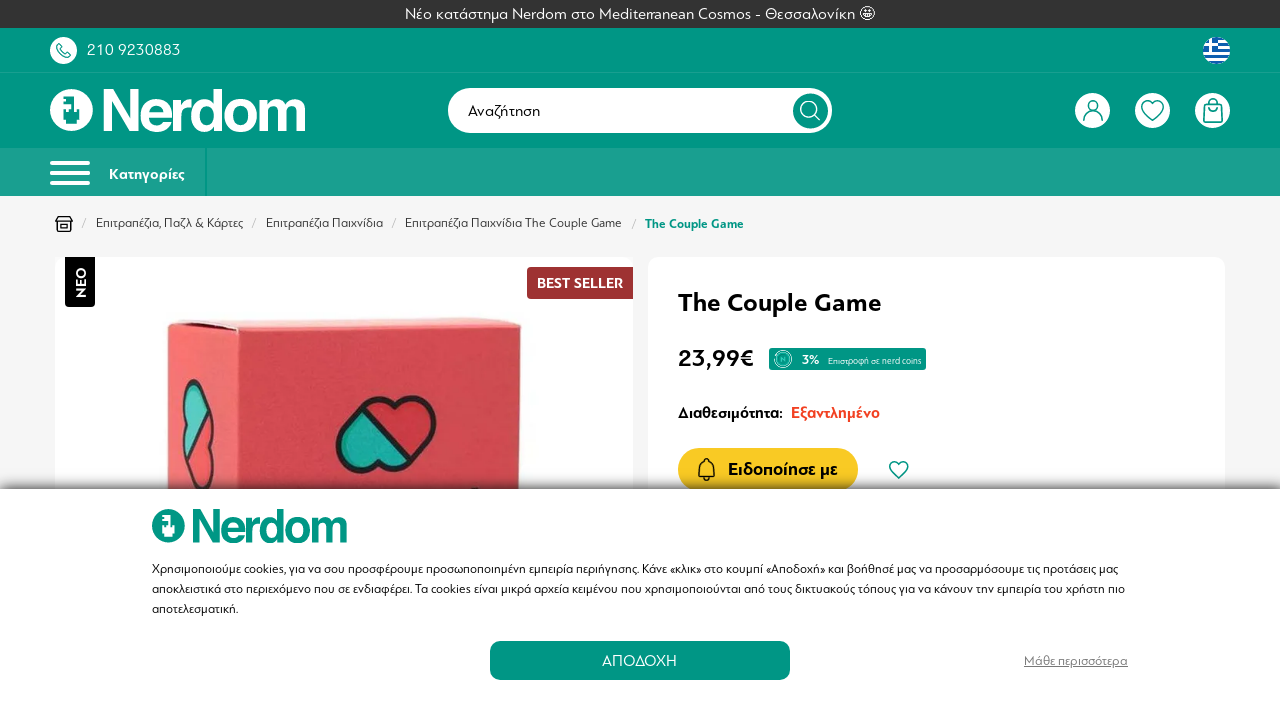

--- FILE ---
content_type: text/html; charset=UTF-8
request_url: https://www.nerdom.gr/el/the-couple-game.html
body_size: 63419
content:
<!DOCTYPE html>
<html lang="el" data-lang="el">
<head>
    <meta charset="UTF-8">
<meta name="viewport" content="width=device-width, initial-scale=1 maximum-scale=1.0, user-scalable=no">
<meta http-equiv="X-UA-Compatible" content="ie=edge">
<meta name="csrf-token" content="uwsu628GhkZrHyCyZb97AR5e7KlwLHA85u5jYHAi">

<meta name="generator" content="Keyvos CMS" />

    <meta name="recaptcha-v2-key" content="6LfrdOcfAAAAALc-CC-HEge7H0tCxZVroYCseK97">



<link rel="apple-touch-icon" sizes="180x180" href="/nerdom-assets/favicon/apple-touch-icon.png">
<link rel="icon" type="image/png" sizes="32x32" href="/nerdom-assets/favicon/favicon-32x32.png">
<link rel="icon" type="image/png" sizes="16x16" href="/nerdom-assets/favicon/favicon-16x16.png">
<link rel="manifest" href="/nerdom-assets/favicon/site.webmanifest">
<link rel="mask-icon" href="/nerdom-assets/favicon/safari-pinned-tab.svg" color="#5bbad5">
<link rel="shortcut icon" href="/nerdom-assets/favicon/favicon.ico">
<meta name="msapplication-TileColor" content="#009785">
<meta name="msapplication-config" content="/nerdom-assets/favicon/browserconfig.xml">
<meta name="theme-color" content="#ffffff">


<link rel="alternate" href="https://www.nerdom.gr/el/the-couple-game.html" hreflang="x-default" />


<meta name="google-site-verification" content="RiRG9qzG9aoqX_Xxvcbtn1-g0XPPdVu4WnP4YN2Wy7E" />


<!--
/**
 * @license
 * MyFonts Webfont Build ID 4392352, 2022-02-28T05:12:35-0500
 * 
 * The fonts listed in this notice are subject to the End User License
 * Agreement(s) entered into by the website owner. All other parties are 
 * explicitly restricted from using the Licensed Webfonts(s).
 * 
 * You may obtain a valid license at the URLs below.
 * 
 * Webfont: PFBagueSansPro-Bold by Parachute
 * URL: https://www.myfonts.com/fonts/parachute/pf-bague-sans-pro/bold/
 * 
 * Webfont: PFBagueSansPro-Regular by Parachute
 * URL: https://www.myfonts.com/fonts/parachute/pf-bague-sans-pro/regular/
 * 
 * 
 * Webfonts copyright: Copyright (c) 2013 Parachute®, www.parachute.gr.  All rights reserved.
 * 
 * © 2022 MyFonts Inc
*/
-->

<link rel="preload" as="style" href="https://www.nerdom.gr/assets/fonts/MyFontsWebfontsKit/MyFontsWebfontsKit.css?2025112401">

<link rel="stylesheet" type="text/css" href="https://www.nerdom.gr/assets/fonts/MyFontsWebfontsKit/MyFontsWebfontsKit.css?2025112401">




        
    <title>The Couple Game | Nerdom</title>

    <meta name="description" content="Το Επιτραπέζιο Παιχνίδι The Couple Game είναι η ιδανική επιλογή για ζευγάρια που θέλουν να προσθέσουν διασκέδαση και ένταση στην ερωτική τους ζωή. Το παιχνίδι περιλαμβάνει 2 τράπουλες, μία για εκείνον και μία για εκείνη, καθώς και δύο είδη καρτών: τις Προσταγές και τα Διλήμματα.Ο στόχος του παιχνιδιού είναι να δημιουργήσει μια ατμόσφαιρα παιχνιδιού και περιπέτειας, με κάρτες που προτείνουν διάφορες ενέργειες και προκλήσεις. Ωστόσο, είναι σημαντικό να θυμάστε ότι δεν πρέπει να κάνετε τίποτα που δεν επιθυμείτε ή που σας προκαλεί αμηχανία. Ο σκοπός του παιχνιδιού είναι η διασκέδαση και η απόλαυση, οπότε απολαύστε το υπεύθυνα και με σεβασμό στον άλλον.Το παιχνίδι περιλαμβάνει 80 κάρτες και απευθύνεται σε ενήλικες ηλικίας 18+ ετών.Χαρακτηριστικά:Συσκευασία: 2 τράπουλες (μία για εκείνον, μία για εκείνη)Κάρτες: 80 συνολικά (Προσταγές και Διλήμματα)Ηλικία: 18+Σκοπός: Διασκέδαση και ενίσχυση της ερωτικής ζωής του ζευγαριούΕνδυναμώστε τη σχέση σας και διασκεδάστε με αυτό το παιχνίδι που συνδυάζει το πάθος και την περιπέτεια!">

                        <link rel="alternate" hreflang="el" href="https://www.nerdom.gr/el/the-couple-game.html" />
                                <link rel="alternate" hreflang="en" href="https://www.nerdom.gr/en/the-couple-game.html" />
            
    <link rel="canonical" href="https://www.nerdom.gr/el/the-couple-game.html" />

    <meta property="og:locale" content="el_GR" />
    <meta property="og:type" content="website" />
    <meta property="og:title" content="The Couple Game | Nerdom" />
    <meta property="og:description" content="Το Επιτραπέζιο Παιχνίδι The Couple Game είναι η ιδανική επιλογή για ζευγάρια που θέλουν να προσθέσουν διασκέδαση και ένταση στην ερωτική τους ζωή. Το παιχνίδι περιλαμβάνει 2 τράπουλες, μία για εκείνον και μία για εκείνη, καθώς και δύο είδη καρτών: τις Προσταγές και τα Διλήμματα.Ο στόχος του παιχνιδιού είναι να δημιουργήσει μια ατμόσφαιρα παιχνιδιού και περιπέτειας, με κάρτες που προτείνουν διάφορες ενέργειες και προκλήσεις. Ωστόσο, είναι σημαντικό να θυμάστε ότι δεν πρέπει να κάνετε τίποτα που δεν επιθυμείτε ή που σας προκαλεί αμηχανία. Ο σκοπός του παιχνιδιού είναι η διασκέδαση και η απόλαυση, οπότε απολαύστε το υπεύθυνα και με σεβασμό στον άλλον.Το παιχνίδι περιλαμβάνει 80 κάρτες και απευθύνεται σε ενήλικες ηλικίας 18+ ετών.Χαρακτηριστικά:Συσκευασία: 2 τράπουλες (μία για εκείνον, μία για εκείνη)Κάρτες: 80 συνολικά (Προσταγές και Διλήμματα)Ηλικία: 18+Σκοπός: Διασκέδαση και ενίσχυση της ερωτικής ζωής του ζευγαριούΕνδυναμώστε τη σχέση σας και διασκεδάστε με αυτό το παιχνίδι που συνδυάζει το πάθος και την περιπέτεια!">
    <meta property="og:url" content="https://www.nerdom.gr/el/the-couple-game.html" />
    <meta property="og:site_name" content="Nerdom">

    <meta property="og:image" content="https://www.nerdom.gr/storage/infocube_image_cache/1200x630/i3commerce/images/2/0/20240724092654_the_couple_game_epitrapezio_paichnidi_couple_gia_2_paiktes_18_eton_tcg1_el.jpg?ext=jpeg&amp;v=2025021306" />
    <meta name="twitter:image" content="https://www.nerdom.gr/storage/infocube_image_cache/1200x630/i3commerce/images/2/0/20240724092654_the_couple_game_epitrapezio_paichnidi_couple_gia_2_paiktes_18_eton_tcg1_el.jpg?ext=jpeg&amp;v=2025021306" /> 

    <meta name="twitter:card" content="summary_large_image"/>
    <meta name="twitter:creator" content="Infocube"/>
    <meta name="twitter:description" content="Το Επιτραπέζιο Παιχνίδι The Couple Game είναι η ιδανική επιλογή για ζευγάρια που θέλουν να προσθέσουν διασκέδαση και ένταση στην ερωτική τους ζωή. Το παιχνίδι περιλαμβάνει 2 τράπουλες, μία για εκείνον και μία για εκείνη, καθώς και δύο είδη καρτών: τις Προσταγές και τα Διλήμματα.Ο στόχος του παιχνιδιού είναι να δημιουργήσει μια ατμόσφαιρα παιχνιδιού και περιπέτειας, με κάρτες που προτείνουν διάφορες ενέργειες και προκλήσεις. Ωστόσο, είναι σημαντικό να θυμάστε ότι δεν πρέπει να κάνετε τίποτα που δεν επιθυμείτε ή που σας προκαλεί αμηχανία. Ο σκοπός του παιχνιδιού είναι η διασκέδαση και η απόλαυση, οπότε απολαύστε το υπεύθυνα και με σεβασμό στον άλλον.Το παιχνίδι περιλαμβάνει 80 κάρτες και απευθύνεται σε ενήλικες ηλικίας 18+ ετών.Χαρακτηριστικά:Συσκευασία: 2 τράπουλες (μία για εκείνον, μία για εκείνη)Κάρτες: 80 συνολικά (Προσταγές και Διλήμματα)Ηλικία: 18+Σκοπός: Διασκέδαση και ενίσχυση της ερωτικής ζωής του ζευγαριούΕνδυναμώστε τη σχέση σας και διασκεδάστε με αυτό το παιχνίδι που συνδυάζει το πάθος και την περιπέτεια!"/>
    <meta name="twitter:title" content="The Couple Game | Nerdom"/>
    <meta name="twitter:site" content="Nerdom"/>

            <link
        rel="preload"
        as="image"
        href="https://www.nerdom.gr/storage/infocube_image_cache/450x450/i3commerce/images/2/0/20240724092654_the_couple_game_epitrapezio_paichnidi_couple_gia_2_paiktes_18_eton_tcg1_el.webp?ext=jpeg&amp;v=2025021306"
        imagesrcset="https://www.nerdom.gr/storage/infocube_image_cache/450x450/i3commerce/images/2/0/20240724092654_the_couple_game_epitrapezio_paichnidi_couple_gia_2_paiktes_18_eton_tcg1_el.webp?ext=jpeg&amp;v=2025021306 425w"
        sizes="(max-width: 425px) 425px, 100vw"
        />
        <link
        rel="preload"
        as="image"
        href="https://www.nerdom.gr/storage/infocube_image_cache/450x450/i3commerce/images/2/0/20240724092654_the_couple_game_epitrapezio_paichnidi_couple_gia_2_paiktes_18_eton_tcg1_el.jpg?ext=jpeg&amp;v=2025021306"
        imagesrcset="https://www.nerdom.gr/storage/infocube_image_cache/450x450/i3commerce/images/2/0/20240724092654_the_couple_game_epitrapezio_paichnidi_couple_gia_2_paiktes_18_eton_tcg1_el.jpg?ext=jpeg&amp;v=2025021306 425w"
        sizes="(max-width: 425px) 425px, 100vw"
        />
    
<script>
    window.dataLayer = window.dataLayer || [];

    window.keyvos_gdpr = '1';
    
    window.ad_storage = 'granted';
    window.ad_user_data = 'granted';
    window.ad_personalization = 'granted';
    window.personalization_storage = 'granted';
    window.analytics_storage = 'granted';
    window.functionality_storage = 'granted';
    window.security_storage = 'granted';
</script>


            <script>
            dataLayer = [{
                'keyvos_gdpr': '1',
                'keyvos_functionality': '0',
                'keyvos_marketing': '0',
                'keyvos_statistics': '0',
                'keyvos_analyticsId': 'UA-93670123-1',
                'keyvos_analyticsId4': 'G-3FD4BFNHGS',
                'keyvos_conversions_id': '829937347',
                'keyvos_consent_mode': {
                                        'ad_storage' : 'granted',
                                        'ad_user_data' : 'granted',
                                        'ad_personalization' : 'granted',
                                        'analytics_storage' : 'granted',
                                        'functionality_storage' : 'granted',
                                        'personalization_storage' : 'granted',
                                        'security_storage' : 'granted'
                                        },
            
                'keyvos_fbPixelId': '1740165792960903',
                'keyvos_tiktokPixelId': 'CLADGGBC77U8QAN7T9SG',
                'keyvos_skroutzId': '',
                'keyvos_bestPriceId': '',
                'keyvos_client_ip': '18.117.80.1',
                'keyvos_client_user_agent': 'Mozilla/5.0 (Macintosh; Intel Mac OS X 10_15_7) AppleWebKit/537.36 (KHTML, like Gecko) Chrome/131.0.0.0 Safari/537.36; ClaudeBot/1.0; +claudebot@anthropic.com)',
                'keyvos_referer': '',
                'keyvos_event': 'page_view',
                'keyvos_event_id': "PGV181178011769240775",
                'keyvos_url': 'https://www.nerdom.gr/el/the-couple-game.html',
                'keyvos_user': {
                    "email": '',
                    "first_name": '',
                    "last_name": '',
                    "user_id": ''
                },
                'experimentId': 'B'
            }];
        </script>
        <!-- Google Tag Manager -->
        <script>(function(w,d,s,l,i){w[l]=w[l]||[];w[l].push({'gtm.start':
        new Date().getTime(),event:'gtm.js'});var f=d.getElementsByTagName(s)[0],
        j=d.createElement(s),dl=l!='dataLayer'?'&l='+l:'';j.async=true;j.src=
        'https://www.googletagmanager.com/gtm.js?id='+i+dl;f.parentNode.insertBefore(j,f);
        })(window,document,'script','dataLayer','GTM-T45FPZ6');</script>
        <!-- End Google Tag Manager -->
    
<script>

    window.keyvosTrackingData = {
        track: function($data) {
            setTimeout(function() {
                console.log('keyvos track: ', $data);
                $.ajax({
                    type: "POST",
                    async: true,
                    url: "https://www.nerdom.gr/el/tracking-data",
                    data: {'_token': $('meta[name="csrf-token"]').attr('content'), 
                                'keyvos_url': "https://www.nerdom.gr/el/the-couple-game.html", 
                                'keyvos_referer':'',
                                'ip':'18.117.80.1',
                                'data': $data
                            }
                });
            }, 200); // Delay execution by 1 second
        }
    }

</script>

<style>
    #my-menu:not(.mm-menu){display: none;}img:not([src]){visibility: hidden;}main{overflow:hidden;}figure img{-webkit-transition:.15s linear;-o-transition:.15s linear;transition:.15s linear}figure.image{background-color:#fafafa}.lazyload,.lazyloading{opacity:0;}.lazyloaded{opacity:1;-webkit-transition:opacity .1s;-o-transition:opacity .1s;transition:opacity .1s}body{font-family:PFBagueSansPro;text-rendering: optimizeLegibility;}.messages-block{z-index:1;background-color:#333}.messages-block .swiper-container{padding:.5rem 0}.messages-block .swiper-container .swiper-wrapper .swiper-slide{color:#fff;font-weight:400;font-size:1.58rem}.mm-wrapper{overflow-x:unset!important}.has-icon{position:relative}.header-top{padding:1rem;background:#009685}.header-top .upper-header__link>a{color:#fff}.header-top .upper-header__link .upper-header__number{margin-left:1rem}.header-top .upper-header__link .has-icon{width:2.7rem;height:2.7rem;background:#fff;border-radius:50%;display:flex;align-items:center;justify-content:center;cursor:pointer}.header-top .upper-header__link .has-icon:before{content:"";transition:all .2s ease-in-out;position:absolute;visibility:visible;opacity:1;background-size:1.5rem;width:100%;height:100%;background-repeat:no-repeat;background-position:center center}.header-top .upper-header__link .has-icon:after{content:"";background-size:1.8rem;width:100%;height:100%;background-repeat:no-repeat;background-position:center center;visibility:hidden;opacity:0;transition:all .2s ease-in-out}.header-top .upper-header__link .has-icon.upper-header__chat{margin-left:1.5rem;border-radius:50px;width:5rem}.header-top .upper-header__link .order-tracking-link{margin-right:1.5rem}.header-top .upper-header__link .has-languages{display:flex;cursor:pointer}.header-top .upper-header__link .has-languages .lang-switcher.active-lang{width:2.7rem;height:2.7rem;background:#fff;border-radius:50%;display:flex;align-items:center;justify-content:center}.header-top .upper-header__link .has-languages .dropdown-menu{width:auto;padding-top:1.8rem;right:0;left:unset}.header-top .upper-header__link .has-languages .dropdown-menu .dropdown-content{position:relative;background-color:#fff;border-radius:10px;padding-bottom:0;padding-top:0}.header-top .upper-header__link .has-languages .dropdown-menu .dropdown-content .dropdown-item{font-size:1.2rem;color:#000;padding:1rem .6rem;text-align:center}.header-top .upper-header__link .has-languages .dropdown-menu .dropdown-content .dropdown-item .lang-switcher{display:flex;align-items:center;justify-content:space-between}.header-top .upper-header__link .has-languages .dropdown-menu .dropdown-content .dropdown-item .lang-switcher span{font-size:1.4rem}.header-top .upper-header__link .has-languages .dropdown-menu .dropdown-content:after{content:"";position:absolute;bottom:calc(100% - 5px);right:1.5rem;border-top:5px solid #fff;border-right:5px solid #fff;border-left:5px solid transparent;border-bottom:5px solid transparent;transform:rotate(-45deg)}header{position:sticky;position:-webkit-sticky;top:0;background-color:#009685}header #navbar{border-top:.1rem solid #199f90;padding:1rem;background-color:#009685}header #navbar .has-brand-has-icon{max-width:13.3rem}header #navbar .megamenu-toggle{position:relative;display:inline-block;width:3.5rem;height:3.5rem;border-radius:50%;border:2px solid #fff}header #navbar .megamenu-toggle:before{content:"";top:50%;left:50%;display:flex;transform:translate(-50%,-50%);position:absolute;background-size:2.2rem;width:100%;height:100%;background-repeat:no-repeat;background-position:center center}header #navbar .has-navbar-links{display:flex;justify-content:flex-end;align-items:center}header #navbar .has-navbar-links .has-auth,header #navbar .has-navbar-links .has-minicart,header #navbar .has-navbar-links .has-search,header #navbar .has-navbar-links .has-wishlist{display:flex;margin-left:1rem;cursor:pointer}header #navbar .has-navbar-links .has-auth .has-icon,header #navbar .has-navbar-links .has-minicart .has-icon,header #navbar .has-navbar-links .has-search .has-icon,header #navbar .has-navbar-links .has-wishlist .has-icon{width:2.7rem;height:2.7rem;background:#fff;border-radius:50%;display:flex;align-items:center;justify-content:center}header #navbar .has-navbar-links .has-auth .has-icon:before,header #navbar .has-navbar-links .has-minicart .has-icon:before,header #navbar .has-navbar-links .has-search .has-icon:before,header #navbar .has-navbar-links .has-wishlist .has-icon:before{content:"";transition:all .2s ease-in-out;position:absolute;visibility:visible;opacity:1;background-size:1.5rem;width:100%;height:100%;background-repeat:no-repeat;background-position:center center}header #navbar .has-navbar-links .has-auth .has-icon:after,header #navbar .has-navbar-links .has-minicart .has-icon:after,header #navbar .has-navbar-links .has-search .has-icon:after,header #navbar .has-navbar-links .has-wishlist .has-icon:after{content:"";background-size:1.5rem;width:100%;height:100%;background-repeat:no-repeat;background-position:center center;visibility:hidden;opacity:0;transition:all .2s ease-in-out}header #navbar .has-navbar-links .has-auth .has-icon.product-search.active,header #navbar .has-navbar-links .has-minicart .has-icon.product-search.active,header #navbar .has-navbar-links .has-search .has-icon.product-search.active,header #navbar .has-navbar-links .has-wishlist .has-icon.product-search.active{border:1px solid #fff;background:#009685}header #navbar .has-navbar-links .has-auth .dropdown-menu{left:unset;right:-1.1rem;min-width:25rem;padding-top:1.8rem}header #navbar .has-navbar-links .has-auth .dropdown-menu .dropdown-content{background-color:transparent;padding-bottom:0;padding-top:0;position:relative}header #navbar .has-navbar-links .has-auth .dropdown-menu .dropdown-content .dropdown-item{color:#000;font-size:1.58rem;line-height:normal;padding:0}header #navbar .has-navbar-links .has-auth .dropdown-menu .dropdown-content .dropdown-item ul{border-radius:10px;overflow:hidden;background:#fff;text-align:center}header #navbar .has-navbar-links .has-auth .dropdown-menu .dropdown-content .dropdown-item ul .item{margin-bottom:1rem;padding:.5rem 1.5rem}header #navbar .has-navbar-links .has-auth .dropdown-menu .dropdown-content .dropdown-item ul .item.header{font-size:1.58rem;margin-bottom:2rem;padding:2rem;color:#fff;background-color:#2982df}header #navbar .has-navbar-links .has-auth .dropdown-menu .dropdown-content .dropdown-item ul .item.header strong{font-size: 2rem;}header #navbar .has-navbar-links .has-auth .dropdown-menu .dropdown-content .dropdown-item ul .item.header strong.customer-level{font-size: 1.58rem;padding: 0.2rem 1rem;
    border-radius: 35px;border: 2px solid white;}header #navbar .has-navbar-links .has-auth .dropdown-menu .dropdown-content .dropdown-item ul .item.header span{margin-top:.5rem}header #navbar .has-navbar-links .has-auth .dropdown-menu .dropdown-content .dropdown-item ul .item.logout a{text-decoration:underline;color:#009685}header #navbar .has-navbar-links .has-auth .dropdown-menu .dropdown-content:after{content:"";position:absolute;bottom:calc(100% - 5px);right:2rem;border-top:5px solid #2982df;border-right:5px solid #2982df;border-left:5px solid transparent;border-bottom:5px solid transparent;transform:rotate(-45deg)}header #navbar .has-navbar-links .has-minicart, header #navbar .has-navbar-links .has-wishlist{position:relative}header #navbar .has-navbar-links .has-minicart:after, header #navbar .has-navbar-links .has-wishlist:after{position:absolute;display:flex;top:-5px;left:-10px;width:2.2rem;height:2.2rem;border-radius:50%;background:#009685;border:.1rem solid #fff;color:#fff;font-size:1.2rem;font-weight:400;justify-content:center;align-items:center}header #navbar .has-navbar-links .has-minicart[data-cart-counter="0"]:after, header #navbar .has-navbar-links .has-wishlist[data-wishlist-counter="0"]:after{display:none}header #navbar .i3-search-form{width:100%;position:relative;background-color:#fff;border-radius:50px}header #navbar .i3-search-form .i3-search-input{cursor: pointer;outline:0;border:0;background:0 0;padding:1.35rem 5.5rem 1.35rem 2rem;width:100%;color:#000;font-size:1.58rem;font-weight:400;font-family:inherit;border-radius:50px}header #navbar .i3-search-form .i3-search-input::placeholder{color:#000;font-weight:400;font-size:1.58rem}header #navbar .i3-search-form .close-field{position:absolute;width:1.4rem;height:1.4rem;top:50%;right:6rem;transform:translateY(-50%);z-index:1;font-size:1.5rem;cursor:pointer;color:#009685}header #navbar .i3-search-form .search-icon{width:3.5rem;height:3.5rem;display:flex;align-items:center;justify-content:center;position:absolute;top:50%;right:.4rem;transform:translateY(-50%);background-color:#009685;border-radius:50%}header #navbar .i3-search-form .search-icon:after{content:"";width:2rem;height:2rem;background-size:2rem}header #header-menubar{background-color:#199f90;overflow:hidden}header #header-menubar .header-menubar__left ul li,header #header-menubar .header-menubar__right ul li{display:inline-block}header #header-menubar .header-menubar__left ul li a,header #header-menubar .header-menubar__right ul li a{color:#fff}header #header-menubar .header-menubar__right ul li:not(:first-of-type){margin-left:2rem}header #header-menubar .header-menubar__left ul li:not(:last-child){margin-right:2rem}header #mobile-search{background:#f3f4f6;transform:translateY(-46px);position:absolute;width:100%;left:0;z-index:-1;transition:all .3s ease-in-out}header #mobile-search.showed{transform:translateY(0)}header #mobile-search .has-mobile-search .i3-search-form{position:relative}header #mobile-search .has-mobile-search .i3-search-form:after{content:"";height:1.6rem;width:1.6rem;background-repeat:no-repeat;background-size:1.6rem;position:absolute;top:50%;left:1.5rem;transform:translateY(-46%)}header #mobile-search .has-mobile-search .i3-search-form .i3-search-input{outline:0;border:0;background:#fff;padding:.85rem 4rem;width:100%;color:#000;font-size:1.4rem;font-family: "PFBagueSansPro-Bold";font-weight:bold;font-family:inherit;border-radius:5px;margin:.6rem 0}header #mobile-search .has-mobile-search .i3-search-form .close-field{position:absolute;width:3rem;top:50%;padding:1rem;right:.5rem;-ms-transform:translateY(-50%);transform:translateY(-50%);z-index:1;font-size:1.5rem;cursor:pointer;color:#009685}header #header-menubar .header-menubar__left{display:flex;align-items:center}header .megamenu-toggle-desktop{-webkit-box-align:center;-ms-flex-align:center;align-items:center;font-size:1.5rem;font-family: "PFBagueSansPro-Bold";font-weight:bold;color:#fff;border-right:2px solid #009685;display:inline-block;padding:1.25rem 2rem 1.25rem 0;margin-right:2rem}header .megamenu-toggle-desktop:hover{color:#fff}header .megamenu-toggle-desktop #burger-icon{width:40px;height:18px;position:relative;-webkit-transform:rotate(0);-ms-transform:rotate(0);transform:rotate(0);-webkit-transition:.5s ease-in-out;-o-transition:.5s ease-in-out;transition:.5s ease-in-out;cursor:pointer;display:inline-block;margin-right:1.5rem}header .megamenu-toggle-desktop #burger-icon span{display:block;position:absolute;height:4px;width:100%;background:#fff;border-radius:9px;opacity:1;left:0;-webkit-transform:rotate(0);-ms-transform:rotate(0);transform:rotate(0);-webkit-transition:.25s ease-in-out;-o-transition:.25s ease-in-out;transition:.25s ease-in-out}header .megamenu-toggle-desktop #burger-icon span:nth-child(1){top:0}#burger-icon span:nth-child(3),header .megamenu-toggle-desktop #burger-icon span:nth-child(2){top:10px}header .megamenu-toggle-desktop #burger-icon span:nth-child(4){top:20px}@media only screen and (min-width:1024px){.header-top .upper-header__link .has-icon.upper-header__chat{margin-left:2.5rem}.header-top .upper-header__link .order-tracking-link,.header-top .upper-header__link .customer-nerdom-points{margin-right:2.5rem}header #navbar .has-navbar-links .has-auth .has-icon,header #navbar .has-navbar-links .has-minicart .has-icon,header #navbar .has-navbar-links .has-search .has-icon,header #navbar .has-navbar-links .has-wishlist .has-icon{width:3.5rem;height:3.5rem}header #navbar .has-navbar-links .has-auth .has-icon:after,header #navbar .has-navbar-links .has-auth .has-icon:before,header #navbar .has-navbar-links .has-minicart .has-icon:after,header #navbar .has-navbar-links .has-minicart .has-icon:before,header #navbar .has-navbar-links .has-search .has-icon:after,header #navbar .has-navbar-links .has-search .has-icon:before{background-size:2rem}header #navbar .has-navbar-links .has-wishlist .has-icon:after,header #navbar .has-navbar-links .has-wishlist .has-icon:before{background-size:2.3rem}header #navbar .has-navbar-links .has-auth,header #navbar .has-navbar-links .has-minicart,header #navbar .has-navbar-links .has-search,header #navbar .has-navbar-links .has-wishlist{margin-left:2.5rem}.header-top{padding:.85rem 5rem}header #navbar{padding:1.5rem 5rem}header #navbar .has-brand-has-icon{max-width:25.5rem}header #navbar .has-brand-has-icon a{display:flex}header #header-menubar{background-color:#199f90;padding-left:5rem;padding-right:5rem}}@media only screen and (min-width:1245px),(hover:hover) and (pointer:fine){header #navbar .i3-search-form{display:block}header #navbar .i3-search-form #nav-search{display:inline-block}header #navbar .megamenu-toggle{display:none}header #navbar .has-navbar-links .has-search{display:none}header #navbar .mobile-column{display:none}}@media only screen and (max-width:1244px),(hover:none) and (pointer:coarse),(-moz-touch-enabled:1) and (any-pointer:coarse){header #navbar .i3-search-form{display:none}header #navbar .i3-search-form #nav-search{display:none}header #navbar .megamenu-toggle{display:inline-block}header #navbar .mobile-column{display:flex}header #navbar .form-column{display:none}header #navbar .has-navbar-links .has-search{display:flex}#header-menubar{display:none}#mobile-search{display:flex}}@media only screen and (max-width:1023px) and (hover:none) and (pointer:coarse),(-moz-touch-enabled:1) and (any-pointer:coarse){header #navbar .megamenu-toggle{width:2.5rem;height:2.5rem;border:none}}.customer-nerdom-points{background-color: #199f90;padding: 0.5rem 1rem;border-radius: var(--border-l);}

</style>

<script type="text/javascript" src="https://www.nerdom.gr/js/lazysizes.min.js" async></script>

    <link href="https://www.nerdom.gr/css/pages/catalog/product/product-simple-view.css?2025112401" rel="stylesheet preload" as="style">
    <noscript><link rel="stylesheet" href="https://www.nerdom.gr/css/pages/catalog/product/product-simple-view.css?2025112401"></noscript>
    <style>
        @media screen and (max-width: 767px) {
            .store--usp-wrapper > div {
                justify-content: center !important;
            }
        }
        .usp--item {
            margin: 5px;
            border-radius: 50px;
            box-shadow: inset 0 0 0 2px var(--base);
        }
        .usp--item  p {
            color: var(--base);
        }

        .is-tags, .is-description, #i3-upsell-products, #i3-recently-seen, #i3-alternatives, #i3-upsells, #i3-banners-block, #i3-newsletter, .container .is-max-desktop, footer {
            content-visibility: auto;
            contain-intrinsic-size: auto 500px;
        } 
        .info--box {
            width: 15px;
            height: 15px;
            border: 1px solid var(--black);
        }
        .info--box.is--available {background-color: var(--available);}
        .info--box.is--pending {background-color: var(--available2);}
        .info--box.not--available {background-color: var(--available3);}
        .info--box.is-out-of-stock {background-color: var(--available4);}

        #i3-book-chapters .book-chapters-list {
            /* overflow-x: scroll !important; */
            /*padding-bottom:15px; */
            touch-action: pan-x;
            -webkit-overflow-scrolling: touch;
        }
     
        #i3-book-chapters .book-chapters-list::-webkit-scrollbar {
            height: 10px;
        }

        #i3-book-chapters .book-chapters-list::-webkit-scrollbar-thumb {
            border-radius: 10px;
            background-color: var(--base);
        }

        #i3-book-chapters .book-chapters-list::-webkit-scrollbar-track {
            border-radius: 10px;
        }
        label.not_available {
            color: #b1b1b1;
            text-decoration: line-through;
        }

        .is-checkradio[type=radio]+label.not_available:before, .is-checkradio[type=checkbox]+label.not_available:before {
            border-color: #858585 !important;
        }

        /* Force visible content when accordion is open */
        .description-content.active {
            display: block !important;
            max-height: none !important;
            margin-top: 20px !important;
        }

        /* Ensure hidden content when accordion is closed */
        .description-content {
            display: none;
            max-height: 0;
            overflow: hidden;
            transition: max-height 0.3s ease;
        }

    </style>


</head>
<body class="isys_product has-navbar-fixed-bottom">

    
                        <script async src="https://js.klarna.com/web-sdk/v1/klarna.js" data-client-id="ae2dc377-dc7b-5018-8c92-f46a51964960"></script> 
            
        
    <div id="my-page">

        <!-- Add to cart popup -->
        
            <div class="ani-modal modal-cross-sell-products ani-modal-cart hidden" data-modal="cross-sell-products">

    <div class="modal__header">
        <div class="h3 has-text-white">Πρόσθεσες στο καλάθι σου το προϊόν:</div>
        <button class="btn--close">&times;</button>
    </div>

    <div class="i3-modal-content" style="overflow-y:auto !important;">
       
        
    </div>
</div> 

<div class="overlay-account cross-products-overlay hidden"></div>        

        <!-- Back to top button -->
        <a id="i3-top-btn">
    <img width="12" height="7" src="https://www.nerdom.gr/assets/icons/page-assets/arrow-top.svg" alt="go to top icon">
</a>        
        <!-- Header -->
        <div class="messages-block">
    <div class="has-text-centered">
        <div class="swiper-container swiper-messages">
            <div class="swiper-wrapper">
                
                                            <a href="https://www.nerdom.gr/el/our-store/thessaloniki" class="swiper-slide">
                            Νέο κατάστημα Nerdom στο Mediterranean Cosmos - Θεσσαλονίκη 🤩
                        </a>
                                                </div>
        </div>
    </div>
</div>

<div class="header-top">
    <div class="container is-fluid">
        <div class="columns is-vcentered is-mobile is-multiline">
            <div class="column">
                <div class="upper-header__link is-flex is-align-items-center">
                    <a class="has-icon upper-header__phone" href="tel:+302109230883"></a>
                    <a href="tel:+302109230883" class="is-hidden-mobile upper-header__number">210 9230883</a>
                    
                </div>
            </div>
            <div class="column">
                <div class="upper-header__link is-flex is-justify-content-flex-end is-align-items-center">
                                        
                    <div class="has-languages">
                        <div class="dropdown">
                            <div class="dropdown-trigger">
                                                                    
                                        <span class="lang-switcher active-lang el-lang-flag ">
                                            <img width="30" height="30" src="https://www.nerdom.gr/assets/menu/lang-greek.svg" alt="Greece flag">
                                        </span>
                                    
                                                            </div>
                            <div class="dropdown-menu" id="dropdown-menu-languages" role="menu">
                                <div class="dropdown-content">
                                    <div class="dropdown-item">
                                                                                                                                                                                                                                                                                                                                            <a href="https://www.nerdom.gr/en/the-couple-game.html" rel="nofollow" class="lang-switcher uk-lang-flag"><span class="mr-3">English</span><img width="55" height="55" src="https://www.nerdom.gr/assets/menu/lang-uk.svg" alt="United Kingdom flag"></a>
                                                                                                                        </div>
                                </div>
                            </div>
                        </div>
                    </div>
                </div>
            </div>
        </div>
    </div>
</div>

<header id="is-header" class="header">
    <div id="navbar" class="header-nav">
        <div class="container is-fluid">
            <div class="columns is-vcentered is-mobile is-multiline">
                <div class="column is-narrow-touch mobile-column">
                    <a href="#my-menu" class="megamenu-toggle"></a>
                </div>
                <div class="column is-4-desktop">
                                        <div class="has-brand-has-icon">
                        <a class="is-flex is-align-items-center" href="https://www.nerdom.gr/el">
                            <img width="300" height="52" src="https://www.nerdom.gr/assets/logo/logo-white.svg" alt="Nerdom" title="Nerdom">
                        </a>
                    </div>
                                    </div>
                <div class="column is-4 form-column">
                    <div class="i3-search-form">
                        <div class="toggle--search i3-search-input is-flex is-align-items-center is-hidden-touch"> 
                            <span>Αναζήτηση</span>
                            <div class="search-icon" style="border: 0;"></div>
                        </div>
                    </div>
                </div>
                <!-- user action links(right) -->
                <div class="column is-4-desktop is-5-touch">
                    <div class="has-navbar-links">
                        <div class="has-auth">
                                                        <!-- IF USER IS NOT LOGGED IN -->
                            <span class="has-icon user-account is-logged-out btn--show-modal"></span>
                                                       
                                                    </div>
                        <div class="toggle--search has-search">
                            <span class="has-icon product-search"></span>
                        </div>
                        <div class="has-wishlist" id="wishlist-header-icon" data-wishlist-counter="0">


                                                            <span onclick="window.location.href = 'https://www.nerdom.gr/el/wishlist'" class="has-icon user-wishlist"></span>
                                
                                                                                </div>
                        
                        <div class="has-minicart" id="cd-cart-trigger" data-cart-counter="0">
                            <a class="has-icon minicart" href="#0"></a>
                        </div>
                    </div>
                </div>
            </div>
        </div>
    </div>
    <div id="header-menubar">
        <div class="container is-fluid">
            <div class="columns is-gapless is-vcentered">

                <!-- desktop menu -->
                <div class="column is-6">
                    <div class="header-menubar__left">
                        <a href="#my-menu" class="megamenu-toggle-desktop">
                            <div id="burger-icon">
                                <span></span>
                                <span></span>
                                <span></span>
                                <span></span>
                            </div>
                            Κατηγορίες
                        </a>
                                                                       
                            <ul>
                                 
                            </ul>
                                            </div>
                </div>
            </div>
        </div>
    </div>
</header>        
        <!-- App Notifications -->
        <div class="notifications container is-hidden " id="session-notifications">
    
    
    
    </div>


<script>
    document.addEventListener('DOMContentLoaded', () => {
        var mainElement = document.getElementsByTagName("main")[0];
        var notificationContainer = document.getElementById('session-notifications');
        var successNotification = document.getElementById('notification-success');

        if (notificationContainer.classList.contains('has-notification')) {
            mainElement.prepend(notificationContainer);
            notificationContainer.classList.remove('is-hidden');
        }

        (document.querySelectorAll('.notification .delete') || []).forEach(($delete) => {
                var $notification = $delete.parentNode;
                $delete.addEventListener('click', () => {
                $notification.parentNode.removeChild($notification);
            });
        });
        var idx = 1;
        (document.querySelectorAll('.notification') || []).forEach(function($block) {
            setTimeout(function() {
                $block.classList.remove("noti__is-visible");
                $block.classList.add("noti__is-hidden");
                setTimeout(function() {
                    $block.classList.add("noti__is-removed");
                }, 450);
            }, (idx++) * 7000);
        })
    });
</script>        
        <!-- Content -->
        

<div class="section-breadcrumb section-space-sides">
    <div class="container is-fluid">
        <div class="columns">
            <div class="column is-12">
                <div class="breadcrumb  is-medium" aria-label="breadcrumbs">
        <ul>
            <li><a href="https://www.nerdom.gr/el"><img width="18" height="16" src="https://www.nerdom.gr/assets/icons/product-assets/our-store.svg" alt="home link icon"></a></li>
                            <li >
                    <a href="https://www.nerdom.gr/el/epitrapezia-pazl" >Επιτραπέζια, Παζλ &amp; Κάρτες</a>
                </li>
                            <li >
                    <a href="https://www.nerdom.gr/el/epitrapezia-pazl/epitrapezia-paixnidia" >Επιτραπέζια Παιχνίδια</a>
                </li>
                            <li >
                    <a href="https://www.nerdom.gr/el/epitrapezia-pazl/epitrapezia-paixnidia/epitrapezia-paikhnidia-the-couple-game" >Επιτραπέζια Παιχνίδια The Couple Game</a>
                </li>
                            <li  class="is-active" >
                    <a href="https://www.nerdom.gr/el/the-couple-game.html"  aria-current="page" >The Couple Game</a>
                </li>
            
        </ul>
    </div>

            </div>
        </div>
    </div>
</div>

<main>
    <div id="i3-product-main" class="section section-margin-b section-space-sides">
        <div class="container is-fluid">
            <div class="columns product-wrapper is-desktop is-multiline">
                <div class="column is-6-desktop is-12-touch is-media">
                    <div class="product-main__media">
                         
                        <div class="gallery-container">
                            <!-- Swiper and EasyZoom plugins start -->
                            <div class="swiper-container gallery-main">
                                <div class="swiper-wrapper gallery-main-image">
                                    
                                        <div class="swiper-slide">
                                            <a href="https://www.nerdom.gr/storage/i3commerce/images/2/0/20240724092654_the_couple_game_epitrapezio_paichnidi_couple_gia_2_paiktes_18_eton_tcg1_el.jpeg" itemprop="contentUrl" data-size="1725x1150">
                                                <figure class="image is-1by1">
                                                    <picture>
                                                        
                                                        <source type="image/webp" media="(min-width: 750px)" srcset="https://www.nerdom.gr/storage/infocube_image_cache/750x750/i3commerce/images/2/0/20240724092654_the_couple_game_epitrapezio_paichnidi_couple_gia_2_paiktes_18_eton_tcg1_el.webp?ext=jpeg&amp;v=2025021306"> 
                                                        <source type="image/webp" media="(min-width: 320px)" srcset="https://www.nerdom.gr/storage/infocube_image_cache/450x450/i3commerce/images/2/0/20240724092654_the_couple_game_epitrapezio_paichnidi_couple_gia_2_paiktes_18_eton_tcg1_el.webp?ext=jpeg&amp;v=2025021306"> 
                                                        <source type="image/jpeg" media="(min-width: 750px)" srcset="https://www.nerdom.gr/storage/infocube_image_cache/750x750/i3commerce/images/2/0/20240724092654_the_couple_game_epitrapezio_paichnidi_couple_gia_2_paiktes_18_eton_tcg1_el.jpg?ext=jpeg&amp;v=2025021306"> 
                                                        <source type="image/jpeg" media="(min-width: 320px)" srcset="https://www.nerdom.gr/storage/infocube_image_cache/450x450/i3commerce/images/2/0/20240724092654_the_couple_game_epitrapezio_paichnidi_couple_gia_2_paiktes_18_eton_tcg1_el.jpg?ext=jpeg&amp;v=2025021306"> 
                                                        
                                                        <img width="750" height="750" src="https://www.nerdom.gr/storage/infocube_image_cache/750x750/i3commerce/images/2/0/20240724092654_the_couple_game_epitrapezio_paichnidi_couple_gia_2_paiktes_18_eton_tcg1_el.jpg?ext=jpeg&amp;v=2025021306"  alt="Product The Couple Game image">

                                                    </picture>
                                                </figure>
                                            </a>
                                        </div>
                                
                                    
                                                                            
                                            <div class="swiper-slide">
                                                <a href="https://www.nerdom.gr/storage/i3commerce/images/2/0/20240724092701_e5285f73.jpeg" itemprop="contentUrl" data-size="1725x1150">
                                                    <figure class="image is-1by1">
                                                        <picture>

                                                            <source type="image/webp" media="(min-width: 750px)" data-srcset="https://www.nerdom.gr/storage/infocube_image_cache/750x750/i3commerce/images/2/0/20240724092701_e5285f73.webp?ext=jpeg&amp;v=2025021306"> 
                                                            <source type="image/webp" media="(min-width: 320px)" data-srcset="https://www.nerdom.gr/storage/infocube_image_cache/450x450/i3commerce/images/2/0/20240724092701_e5285f73.webp?ext=jpeg&amp;v=2025021306"> 
                                                            <source type="image/jpeg" media="(min-width: 750px)" data-srcset="https://www.nerdom.gr/storage/infocube_image_cache/750x750/i3commerce/images/2/0/20240724092701_e5285f73.jpg?ext=jpeg&amp;v=2025021306"> 
                                                            <source type="image/jpeg" media="(min-width: 320px)" data-srcset="https://www.nerdom.gr/storage/infocube_image_cache/450x450/i3commerce/images/2/0/20240724092701_e5285f73.jpg?ext=jpeg&amp;v=2025021306"> 
                                                            
                                                            <img width="750" height="750" class="lazyload" data-src="https://www.nerdom.gr/storage/infocube_image_cache/750x750/i3commerce/images/2/0/20240724092701_e5285f73.jpg?ext=jpeg&amp;v=2025021306" alt="Product The Couple Game image">

                                                        </picture>
                                                    </figure>
                                                </a>
                                            </div>
                                            
                                        
                                            <div class="swiper-slide">
                                                <a href="https://www.nerdom.gr/storage/i3commerce/images/2/0/20240724092659_287ba841.jpeg" itemprop="contentUrl" data-size="1725x1150">
                                                    <figure class="image is-1by1">
                                                        <picture>

                                                            <source type="image/webp" media="(min-width: 750px)" data-srcset="https://www.nerdom.gr/storage/infocube_image_cache/750x750/i3commerce/images/2/0/20240724092659_287ba841.webp?ext=jpeg&amp;v=2025021306"> 
                                                            <source type="image/webp" media="(min-width: 320px)" data-srcset="https://www.nerdom.gr/storage/infocube_image_cache/450x450/i3commerce/images/2/0/20240724092659_287ba841.webp?ext=jpeg&amp;v=2025021306"> 
                                                            <source type="image/jpeg" media="(min-width: 750px)" data-srcset="https://www.nerdom.gr/storage/infocube_image_cache/750x750/i3commerce/images/2/0/20240724092659_287ba841.jpg?ext=jpeg&amp;v=2025021306"> 
                                                            <source type="image/jpeg" media="(min-width: 320px)" data-srcset="https://www.nerdom.gr/storage/infocube_image_cache/450x450/i3commerce/images/2/0/20240724092659_287ba841.jpg?ext=jpeg&amp;v=2025021306"> 
                                                            
                                                            <img width="750" height="750" class="lazyload" data-src="https://www.nerdom.gr/storage/infocube_image_cache/750x750/i3commerce/images/2/0/20240724092659_287ba841.jpg?ext=jpeg&amp;v=2025021306" alt="Product The Couple Game image">

                                                        </picture>
                                                    </figure>
                                                </a>
                                            </div>
                                            
                                        
                                            <div class="swiper-slide">
                                                <a href="https://www.nerdom.gr/storage/i3commerce/images/2/0/20240724092658_102b3679.jpeg" itemprop="contentUrl" data-size="1725x1150">
                                                    <figure class="image is-1by1">
                                                        <picture>

                                                            <source type="image/webp" media="(min-width: 750px)" data-srcset="https://www.nerdom.gr/storage/infocube_image_cache/750x750/i3commerce/images/2/0/20240724092658_102b3679.webp?ext=jpeg&amp;v=2025021306"> 
                                                            <source type="image/webp" media="(min-width: 320px)" data-srcset="https://www.nerdom.gr/storage/infocube_image_cache/450x450/i3commerce/images/2/0/20240724092658_102b3679.webp?ext=jpeg&amp;v=2025021306"> 
                                                            <source type="image/jpeg" media="(min-width: 750px)" data-srcset="https://www.nerdom.gr/storage/infocube_image_cache/750x750/i3commerce/images/2/0/20240724092658_102b3679.jpg?ext=jpeg&amp;v=2025021306"> 
                                                            <source type="image/jpeg" media="(min-width: 320px)" data-srcset="https://www.nerdom.gr/storage/infocube_image_cache/450x450/i3commerce/images/2/0/20240724092658_102b3679.jpg?ext=jpeg&amp;v=2025021306"> 
                                                            
                                                            <img width="750" height="750" class="lazyload" data-src="https://www.nerdom.gr/storage/infocube_image_cache/750x750/i3commerce/images/2/0/20240724092658_102b3679.jpg?ext=jpeg&amp;v=2025021306" alt="Product The Couple Game image">

                                                        </picture>
                                                    </figure>
                                                </a>
                                            </div>
                                            
                                                                                                                                                        <div class="swiper-slide">
                                            <a href="https://www.nerdom.gr/storage/i3commerce/images/2/0/20240724092656_052c0442.jpeg" itemprop="contentUrl" data-size="1725x1150">
                                                <figure class="image is-1by1">
                                                    <picture>

                                                        <source type="image/webp" media="(min-width: 750px)" data-srcset="https://www.nerdom.gr/storage/infocube_image_cache/750x750/i3commerce/images/2/0/20240724092656_052c0442.webp?ext=jpeg&amp;v=2025021306"> 
                                                        <source type="image/webp" media="(min-width: 320px)" data-srcset="https://www.nerdom.gr/storage/infocube_image_cache/450x450/i3commerce/images/2/0/20240724092656_052c0442.webp?ext=jpeg&amp;v=2025021306"> 
                                                        <source type="image/jpeg" media="(min-width: 750px)" data-srcset="https://www.nerdom.gr/storage/infocube_image_cache/750x750/i3commerce/images/2/0/20240724092656_052c0442.jpg?ext=jpeg&amp;v=2025021306"> 
                                                        <source type="image/jpeg" media="(min-width: 320px)" data-srcset="https://www.nerdom.gr/storage/infocube_image_cache/450x450/i3commerce/images/2/0/20240724092656_052c0442.jpg?ext=jpeg&amp;v=2025021306"> 
                                                        
                                                        <img width="750" height="750" class="lazyload" data-src="https://www.nerdom.gr/storage/infocube_image_cache/750x750/i3commerce/images/2/0/20240724092656_052c0442.jpg?ext=jpeg&amp;v=2025021306" alt="Product The Couple Game image">

                                                    </picture>
                                                </figure>
                                            </a>
                                        </div>
                                                                    </div>
                                <!-- Add Arrows -->
                                <div class="swiper-button-next"></div>
                                <div class="swiper-button-prev"></div>
                            </div>
                            <div class="swiper-container gallery-thumbs">
                                <div class="swiper-wrapper">
                                   
                                    
                                        <div class="swiper-slide" style="margin-right: 15px;">
                                            <picture>
                                                <source type="image/webp" media="(min-width: 320px)" srcset="https://www.nerdom.gr/storage/infocube_image_cache/150x150/i3commerce/images/2/0/20240724092654_the_couple_game_epitrapezio_paichnidi_couple_gia_2_paiktes_18_eton_tcg1_el.webp?ext=jpeg&amp;v=2025021306">
                                                <source type="image/jpeg" media="(min-width: 320px)" srcset="https://www.nerdom.gr/storage/infocube_image_cache/150x150/i3commerce/images/2/0/20240724092654_the_couple_game_epitrapezio_paichnidi_couple_gia_2_paiktes_18_eton_tcg1_el.jpg?ext=jpeg&amp;v=2025021306"> 
                                                
                                                <img width="150" height="150" src="https://www.nerdom.gr/storage/infocube_image_cache/150x150/i3commerce/images/2/0/20240724092654_the_couple_game_epitrapezio_paichnidi_couple_gia_2_paiktes_18_eton_tcg1_el.jpg?ext=jpeg&amp;v=2025021306"  alt="Product The Couple Game thumbnail image">
                                            </picture>
                                        </div>
                            
                                                                                                                
                                            <div class="swiper-slide" style="margin-right: 15px;">
                                                <picture>
                                                    <source type="image/webp" media="(min-width: 320px)" srcset="https://www.nerdom.gr/storage/infocube_image_cache/150x150/i3commerce/images/2/0/20240724092701_e5285f73.webp?ext=jpeg&amp;v=2025021306">
                                                    <source type="image/jpeg" media="(min-width: 320px)" srcset="https://www.nerdom.gr/storage/infocube_image_cache/150x150/i3commerce/images/2/0/20240724092701_e5285f73.jpg?ext=jpeg&amp;v=2025021306"> 
                                                    
                                                    <img width="150" height="150" src="https://www.nerdom.gr/storage/infocube_image_cache/150x150/i3commerce/images/2/0/20240724092701_e5285f73.jpg?ext=jpeg&amp;v=2025021306"  alt="Product The Couple Game thumbnail image">
                                                </picture>
                                            </div>
                                        
                                            <div class="swiper-slide" style="margin-right: 15px;">
                                                <picture>
                                                    <source type="image/webp" media="(min-width: 320px)" srcset="https://www.nerdom.gr/storage/infocube_image_cache/150x150/i3commerce/images/2/0/20240724092659_287ba841.webp?ext=jpeg&amp;v=2025021306">
                                                    <source type="image/jpeg" media="(min-width: 320px)" srcset="https://www.nerdom.gr/storage/infocube_image_cache/150x150/i3commerce/images/2/0/20240724092659_287ba841.jpg?ext=jpeg&amp;v=2025021306"> 
                                                    
                                                    <img width="150" height="150" src="https://www.nerdom.gr/storage/infocube_image_cache/150x150/i3commerce/images/2/0/20240724092659_287ba841.jpg?ext=jpeg&amp;v=2025021306"  alt="Product The Couple Game thumbnail image">
                                                </picture>
                                            </div>
                                        
                                            <div class="swiper-slide" style="margin-right: 15px;">
                                                <picture>
                                                    <source type="image/webp" media="(min-width: 320px)" srcset="https://www.nerdom.gr/storage/infocube_image_cache/150x150/i3commerce/images/2/0/20240724092658_102b3679.webp?ext=jpeg&amp;v=2025021306">
                                                    <source type="image/jpeg" media="(min-width: 320px)" srcset="https://www.nerdom.gr/storage/infocube_image_cache/150x150/i3commerce/images/2/0/20240724092658_102b3679.jpg?ext=jpeg&amp;v=2025021306"> 
                                                    
                                                    <img width="150" height="150" src="https://www.nerdom.gr/storage/infocube_image_cache/150x150/i3commerce/images/2/0/20240724092658_102b3679.jpg?ext=jpeg&amp;v=2025021306"  alt="Product The Couple Game thumbnail image">
                                                </picture>
                                            </div>
                                                                                                                                                        <div class="swiper-slide">
                                            <picture>
                                                <source type="image/webp" media="(min-width: 320px)" data-srcset="https://www.nerdom.gr/storage/infocube_image_cache/150x150/i3commerce/images/2/0/20240724092656_052c0442.webp?ext=jpeg&amp;v=2025021306">
                                                <source type="image/jpeg" media="(min-width: 320px)" data-srcset="https://www.nerdom.gr/storage/infocube_image_cache/150x150/i3commerce/images/2/0/20240724092656_052c0442.jpg?ext=jpeg&amp;v=2025021306"> 
                                                
                                                <img width="150" height="150" class="lazyload" data-src="https://www.nerdom.gr/storage/infocube_image_cache/150x150/i3commerce/images/2/0/20240724092656_052c0442.jpg?ext=jpeg&amp;v=2025021306"  alt="Product The Couple Game thumbnail image">
                                            </picture>
                                        </div>
                                                                    </div>
                            </div>
                                                            <div class="has-label-pr-2 is-bestseller">
                                    <span>Best Seller</span>
                                </div>
                                                       
                                                                                                <div class="has-label-pr is-new">
                                        <span>NΕΟ</span>
                                    </div>
                                                            
                            <div class="pswp" tabindex="-1" role="dialog" aria-hidden="true">
                                <div class="pswp__bg"></div>
                                <div class="pswp__scroll-wrap">
                                    <div class="pswp__container">
                                        <div class="pswp__item"></div>
                                        <div class="pswp__item"></div>
                                        <div class="pswp__item"></div>
                                    </div>
                              
                                    <div class="pswp__ui pswp__ui--hidden">
                              
                                        <div class="pswp__top-bar">

                                        <div class="pswp__counter"></div>
                                
                                        <button class="pswp__button pswp__button--close" title="Close (Esc)"></button>
                                
                                        <button class="pswp__button pswp__button--share" title="Share"></button>
                                
                                        <button class="pswp__button pswp__button--fs" title="Toggle fullscreen"></button>
                                
                                        <button class="pswp__button pswp__button--zoom" title="Zoom in/out"></button>
                                
                                        <div class="pswp__preloader">
                                            <div class="pswp__preloader__icn">
                                            <div class="pswp__preloader__cut">
                                                <div class="pswp__preloader__donut"></div>
                                            </div>
                                            </div>
                                        </div>
                                        </div>
                                
                                        <div class="pswp__share-modal pswp__share-modal--hidden pswp__single-tap">
                                        <div class="pswp__share-tooltip"></div>
                                        </div>
                                
                                        <button class="pswp__button pswp__button--arrow--left" title="Previous (arrow left)">
                                        </button>
                                
                                        <button class="pswp__button pswp__button--arrow--right" title="Next (arrow right)">
                                        </button>
                                
                                        <div class="pswp__caption">
                                        <div class="pswp__caption__center"></div>
                                        </div>
                                    </div>
                                </div>
                            </div>
                        </div>
                    </div>
                </div>
                <div class="column is-6-desktop is-12-touch">
                    <div class="columns is-multiline">
                        <div class="column is-12 is-info">
                            <div class="product-main__informations">
                                <div class="info-section product-main__general-info">
                                    <div class="product-main__name is-relative">
                                        <h1 class="multi-ellipsis">The Couple Game</h1>
                                        <div class="share-button is-hidden-desktop">
                                            <svg width="16" height="20" viewBox="0 0 16 20" fill="none" xmlns="http://www.w3.org/2000/svg">
                                                <path d="M13.2053 6.02457H11.2113C10.808 6.02457 10.4807 6.35138 10.4807 6.75516C10.4807 7.15893 10.808 7.48575 11.2113 7.48575H13.2058C13.6086 7.48575 13.9364 7.81354 13.9364 8.21635V17.7706C13.9364 18.1734 13.6086 18.5011 13.2058 18.5011H2.22303C1.82023 18.5011 1.49244 18.1734 1.49244 17.7706V8.21635C1.49244 7.81354 1.82023 7.48575 2.22303 7.48575H4.21755C4.62133 7.48575 4.94815 7.15893 4.94815 6.75516C4.94815 6.35138 4.62133 6.02457 4.21755 6.02457H2.22303C1.01463 6.02457 0.03125 7.00794 0.03125 8.21635V17.7706C0.03125 18.979 1.01463 19.9623 2.22303 19.9623H13.2058C14.4142 19.9623 15.3976 18.979 15.3976 17.7706V8.21635C15.3971 7.00746 14.4142 6.02457 13.2053 6.02457V6.02457ZM4.99003 4.54974L7.00794 2.53184V12.1503C7.00794 12.5536 7.33475 12.8809 7.73853 12.8809C8.1423 12.8809 8.46912 12.5536 8.46912 12.1503V2.53184L10.487 4.54974C10.6297 4.69245 10.8168 4.76356 11.0038 4.76356C11.1908 4.76356 11.3779 4.69245 11.5206 4.54974C11.806 4.26481 11.806 3.80161 11.5206 3.51668L8.25579 0.251417C7.96988 -0.0340011 7.50766 -0.0340011 7.22224 0.251417L3.95697 3.51668C3.67156 3.80161 3.67156 4.26481 3.95697 4.54974C4.24239 4.83516 4.70462 4.83516 4.99003 4.54974Z" fill="black"/>
                                            </svg>
                                        </div>
                                    </div>
                                </div>
                                <div class="info-section product-main__price">
                                            
                                    <span class="total-price">23,99€</span>
                                    
                                     

                                    

                                    <div class="nerdom--coins is-inline-flex is-align-items-center" hover-tooltip="Ενημερωθείτε σχετικά με τα Nerd Coins στο Nerdom Fellowship!">
                                        <div class="nerdom--coin"></div>
                                        <p class="mb-0"><span class="coin--expense">3%</span>&nbsp;<span class="coin--note is-hidden-touch">Επιστροφή σε nerd coins</span></p>
                                    </div>

                                </div>

                                                                
                                

                                                                                                            <div class="info-section product-main__general-info-2">
                                            <div class="product-main__availability">
                                                <div class="availability-type-4">
                                                    <span>Διαθεσιμότητα:&nbsp;
                                                        <span class="availability-result">Εξαντλημένο</span>
                                                    </span>
                                                </div>
                                            </div>
                                                                                                                                </div>
                                                                    
                                
                                
                                    
                                    <div class="info-section product-main__cart-actions">
                                        <div class="actions-wrapper">
                                            <div class="card__product-actions is-hidden" >
                                                <span class="cart-actions__atc i3-button-cart is-hidden "  id="product-page-add-to-cart"   data-product-id="0030324" >
                                                                                                                                                                                                                                        <span class="card__product-text"><img width="21.5" height="20" class="mr-4" src="https://www.nerdom.gr/assets/icons/product-assets/nerdom-atc.svg" alt="add to cart icon">Προσθήκη στο καλάθι</span>
                                                                                                                                                                                                                        
                                                </span>
                                            </div>
                                            
                                            
    
                                            <div class="cart-actions__atc i3-button modal-button not-available-text btn--show " data-modal-cta="notify" >
                                                <span  class="has-icon"  > Ειδοποίησε με</span>
                                            </div>
                                                
                                            <div class="product-main__user-actions">
                                                <span class="action-wishlist add-to-wishlist-icon special-button two desktop button--secondary " data-product-id="0030324" data-url="https://www.nerdom.gr/el/wishlist/add" data-remove-url="https://www.nerdom.gr/el/wishlist/remove">
    <div class="btn__effect">
        <svg class="heart-stroke icon-svg icon-svg--size-4 icon-svg--color-silver" width="20" height="19" viewBox="0 0 20 19" aria-hidden="true" focusable="false"><path d="M17.513,4.5a5.768,5.768,0,0,0-4.388,2.058A5.768,5.768,0,0,0,8.738,4.5,5.3,5.3,0,0,0,3.375,9.9c0,3.727,3.314,6.717,8.334,11.33L13.125,22.5l1.416-1.275c5.02-4.613,8.334-7.6,8.334-11.33A5.3,5.3,0,0,0,17.513,4.5ZM13.725,19.936l-.2.183-.4.366-.4-.366-.2-.183a59.581,59.581,0,0,1-5.752-5.719A6.878,6.878,0,0,1,4.88,9.9a3.9,3.9,0,0,1,1.111-2.78A3.815,3.815,0,0,1,8.738,6a4.3,4.3,0,0,1,3.239,1.523l1.148,1.364,1.148-1.364A4.283,4.283,0,0,1,17.513,6a3.834,3.834,0,0,1,2.752,1.116A3.907,3.907,0,0,1,21.375,9.9a6.914,6.914,0,0,1-1.894,4.322A59.7,59.7,0,0,1,13.725,19.936Z" transform="translate(-3.375 -4.5)"></path>
        </svg>
        <svg class="heart-full icon-svg icon-svg--size-4 icon-svg--color-blue" viewBox="0 0 20 19" aria-hidden="true" focusable="false"><path d="M9.66 18.48a4.23 4.23 0 0 1-2.89-1.22C.29 10.44-.12 7.79.02 5.67.21 2.87 1.95.03 5.42.01c1.61-.07 3.16.57 4.25 1.76A5.07 5.07 0 0 1 13.6 0c2.88 0 5.43 2.66 5.59 5.74.2 4.37-6.09 10.79-6.8 11.5-.71.77-1.7 1.21-2.74 1.23z"></path></svg>
      <div class="effect-group">
        <span class="effect"></span>
        <span class="effect"></span>
        <span class="effect"></span>
        <span class="effect"></span>
        <span class="effect"></span>
      </div>
  </div>
</span>

                                            </div>
                                        </div>
                                                                                                                    </div>

                                  
                                
                                    <div class="info-section product-main__availability-check">
                                        <div class="form-wrapper-cta">
                                            <div class="modal-button btn--show" data-modal-cta="availability">
                                                <span class="has-icon">Δες τη διαθεσιμότητα καταστήματος</span>
                                            </div>
                                        </div>
                                    </div>

                                    

                                                                            <div >
                                            <!-- Placement v2 -->
                                            <klarna-placement
                                            data-key="credit-promotion-badge"
                                            data-locale="el-GR"
                                            data-purchase-amount="2399"
                                            ></klarna-placement>
                                            <!-- end Placement -->
                                        </div>
                                                                       

                                                            </div>
                        </div>

                        
                        
                                                                            <div class="column is-12 is-tech">
                                <div class="product-main__characteristics">
                                    <h2 class="i3-title"><span>Χαρακτηριστικά</span></h2>
                                    <ul class="attr-list">
                                                                                                                                    
                                                <li class="attr-item">
                                                    <span class="attr-name">Κωδικός:&nbsp;</span>
                                                    <span class="attr-value">0030324</span>
                                                </li>
                                                                                                                                                                                                                                                                                                                                                                                                                                                                                                                                                                                                                                                                                                        
                                                <li class="attr-item">
                                                    <span class="attr-name">Γλώσσα:&nbsp;</span>
                                                    <span class="attr-value">Ελληνικά</span>
                                                </li>
                                                                                                                                                                                                                                                                                                                                                                                                                                                                                                                                
                                                <li class="attr-item">
                                                    <span class="attr-name">Τύπος Επιτραπέζιου:&nbsp;</span>
                                                    <span class="attr-value">Σκέψης</span>
                                                </li>
                                                                                                                                                                                                                                                                    
                                                <li class="attr-item">
                                                    <span class="attr-name">Αριθμός Παιχτών:&nbsp;</span>
                                                    <span class="attr-value">2+, 3+, 4+, 5+, 6+, 7+, 8+, 9+, 10+</span>
                                                </li>
                                                                                                                                                                                
                                                <li class="attr-item">
                                                    <span class="attr-name">Για ηλικίες:&nbsp;</span>
                                                    <span class="attr-value">18+ ετών</span>
                                                </li>
                                                                                                                                                                                
                                                <li class="attr-item">
                                                    <span class="attr-name">Παίχτες:&nbsp;</span>
                                                    <span class="attr-value">2 - 10</span>
                                                </li>
                                                                                                                                                                                                            </ul>
                                                                    </div>
                            </div>
                        

                    </div>
                </div>

                 
                    <div class="column is-6-desktop is-12-touch is-tags">
                        <div class="product-main__tags">
                            <h2 class="i3-title"><span>Tags</span></h2>
                            <div class="content-wrapper">
                                <img width="40" height="40" class="lazyload" data-src="https://www.nerdom.gr/assets/icons/product-assets/tag.svg" alt="tag icon">
                                <ul class="tags-list">
                                     
                                         
                                                                                                                                        <li class="tag-item">
                                                    <a href="https://www.nerdom.gr/el/kalokairina"><span class="tag-name">Καλοκαιρινά</span></a>
                                                </li>
                                                                                     
                                                                                                                                        <li class="tag-item">
                                                    <a href="https://www.nerdom.gr/el/epitrapezia-pazl"><span class="tag-name">Επιτραπέζια, Παζλ &amp; Κάρτες</span></a>
                                                </li>
                                                                                     
                                                                                                                                        <li class="tag-item">
                                                    <a href="https://www.nerdom.gr/el/epitrapezia-pazl/epitrapezia-paixnidia"><span class="tag-name">Επιτραπέζια Παιχνίδια</span></a>
                                                </li>
                                                                                     
                                                                                                                                        <li class="tag-item">
                                                    <a href="https://www.nerdom.gr/el/epitrapezia-pazl/epitrapezia-paixnidia/kartes"><span class="tag-name">Κάρτες</span></a>
                                                </li>
                                                                                     
                                                                                                                                        <li class="tag-item">
                                                    <a href="https://www.nerdom.gr/el/epitrapezia-pazl/epitrapezia-paixnidia/epitrapezia-paikhnidia-ghia-meghaloys"><span class="tag-name">Επιτραπέζια Παιχνίδια για Μεγάλους</span></a>
                                                </li>
                                                                                     
                                                                                                                                        <li class="tag-item">
                                                    <a href="https://www.nerdom.gr/el/epitrapezia-pazl/epitrapezia-paixnidia/epitrapezia-paikhnidia-ghia-2-atoma"><span class="tag-name">Επιτραπέζια Παιχνιδια για 2 Άτομα</span></a>
                                                </li>
                                                                                     
                                                                                                                                        <li class="tag-item">
                                                    <a href="https://www.nerdom.gr/el/epitrapezia-pazl/epitrapezia-paixnidia/epitrapezia-paikhnidia-the-couple-game"><span class="tag-name">Επιτραπέζια Παιχνίδια The Couple Game</span></a>
                                                </li>
                                                                                                                                                            
                                                                    </ul>
                            </div>
                        </div>
                    </div>
                                
                <div class="column is-6-desktop is-12-touch is-description">
                    <div class="product-main__description">
                        <div id="description-accordion">
                            <div class="accordion">
                                <h2 class="description-title i3-title active" id="description-accordion-title">Περιγραφή</h2>
                                <div class="product-main__description-wrapper description-content active">
                                    <p>Το <strong>Επιτραπέζιο Παιχνίδι The Couple Game</strong> είναι η ιδανική επιλογή για ζευγάρια που θέλουν να προσθέσουν διασκέδαση και ένταση στην ερωτική τους ζωή. Το παιχνίδι περιλαμβάνει 2 τράπουλες, μία για εκείνον και μία για εκείνη, καθώς και δύο είδη καρτών: τις <strong>Προσταγές</strong> και τα <strong>Διλήμματα</strong>.</p><p>Ο στόχος του παιχνιδιού είναι να δημιουργήσει μια ατμόσφαιρα παιχνιδιού και περιπέτειας, με κάρτες που προτείνουν διάφορες ενέργειες και προκλήσεις. Ωστόσο, είναι σημαντικό να θυμάστε ότι δεν πρέπει να κάνετε τίποτα που δεν επιθυμείτε ή που σας προκαλεί αμηχανία. Ο σκοπός του παιχνιδιού είναι η διασκέδαση και η απόλαυση, οπότε απολαύστε το υπεύθυνα και με σεβασμό στον άλλον.</p><p>Το παιχνίδι περιλαμβάνει <strong>80 κάρτες</strong> και απευθύνεται σε ενήλικες ηλικίας <strong>18+</strong> ετών.</p><p><strong>Χαρακτηριστικά:</strong></p><ul><li><strong>Συσκευασία:</strong> 2 τράπουλες (μία για εκείνον, μία για εκείνη)</li><li><strong>Κάρτες:</strong> 80 συνολικά (Προσταγές και Διλήμματα)</li><li><strong>Ηλικία:</strong> 18+</li><li><strong>Σκοπός:</strong> Διασκέδαση και ενίσχυση της ερωτικής ζωής του ζευγαριού</li></ul><p>Ενδυναμώστε τη σχέση σας και διασκεδάστε με αυτό το παιχνίδι που συνδυάζει το πάθος και την περιπέτεια!</p>
                                </div>
                            </div>
                        </div>
                    </div>
                </div>
                            </div>
        </div>
    </div>


    
    
        


    

    





    <div id="i3-alternatives" class="section section-space-sides section-margin-b"></div>
    <div id="i3-upsells" class="section section-space-sides section-margin-b"></div>



    



    <div id="i3-recently-seen" class="section section-space-sides section-margin-b"></div>

    
            <div id="i3-banners-block" class="section section-space-sides mb-4">
            <div class="container is-fluid">
                <div class="columns">
                    <div class="column">
                        <h2 class="i3-title">
                            <span>Στο Nerdom θα βρεις</span>
                        </h2>
                    </div>
                </div>
                <div class="columns">
                                            <div class="column is-4">
                            <a href="https://www.nerdom.gr/el/boxnow">
                                <figure class="image is-16by9">
                                    <picture>
                                        <source type="image/webp" data-srcset="https://www.nerdom.gr/storage/infocube_image_cache/448x252/banners/el/BANNER-USPS-BOX-NOW.webp?ext=png&amp;v=2025021306">
                                        <source type="image/jpeg" data-srcset="https://www.nerdom.gr/storage/infocube_image_cache/448x252/banners/el/BANNER-USPS-BOX-NOW.jpg?ext=png&amp;v=2025021306">
                            
                                        <img class="lazyload" width="448" height="252" data-src="https://www.nerdom.gr/storage/infocube_image_cache/448x252/banners/el/BANNER-USPS-BOX-NOW.jpg?ext=png&amp;v=2025021306" alt="">
                                    </picture>
                                </figure>
                            </a>
                        </div>
                                            <div class="column is-4">
                            <a href="https://www.nerdom.gr/el/pay-with-klarna">
                                <figure class="image is-16by9">
                                    <picture>
                                        <source type="image/webp" data-srcset="https://www.nerdom.gr/storage/infocube_image_cache/448x252/banners/el/BANNER-USPS-KLARNA.webp?ext=png&amp;v=2025021306">
                                        <source type="image/jpeg" data-srcset="https://www.nerdom.gr/storage/infocube_image_cache/448x252/banners/el/BANNER-USPS-KLARNA.jpg?ext=png&amp;v=2025021306">
                            
                                        <img class="lazyload" width="448" height="252" data-src="https://www.nerdom.gr/storage/infocube_image_cache/448x252/banners/el/BANNER-USPS-KLARNA.jpg?ext=png&amp;v=2025021306" alt="">
                                    </picture>
                                </figure>
                            </a>
                        </div>
                                            <div class="column is-4">
                            <a href="https://www.nerdom.gr/el/fellowship">
                                <figure class="image is-16by9">
                                    <picture>
                                        <source type="image/webp" data-srcset="https://www.nerdom.gr/storage/infocube_image_cache/448x252/banners/el/BANNER-USPS-FELLOWSHIP.webp?ext=png&amp;v=2025021306">
                                        <source type="image/jpeg" data-srcset="https://www.nerdom.gr/storage/infocube_image_cache/448x252/banners/el/BANNER-USPS-FELLOWSHIP.jpg?ext=png&amp;v=2025021306">
                            
                                        <img class="lazyload" width="448" height="252" data-src="https://www.nerdom.gr/storage/infocube_image_cache/448x252/banners/el/BANNER-USPS-FELLOWSHIP.jpg?ext=png&amp;v=2025021306" alt="">
                                    </picture>
                                </figure>
                            </a>
                        </div>
                                    </div>
            </div>
        </div>
    
    <div class="container is-max-desktop">
        <div class="columns is-multiline my-6">
            <div class="column is-full">
                <div class="store--usp-wrapper">
                    <div class="is-flex is-flex-wrap-wrap is-justify-content-space-between is-align-items-center">
                        <div class="usp--item is-justify-items-center is-flex is-align-items-center">
                            <svg width="60" height="60" viewBox="0 0 62 62" fill="none" xmlns="http://www.w3.org/2000/svg">
                                <circle cx="30.2828" cy="30.7776" r="30" fill="#009685"/>
                                <g clip-path="url(#clip0_1_102)">
                                <path d="M44.3896 17.9418H40.5417C40.5556 17.5156 40.5634 17.0869 40.5634 16.6561C40.5634 16.1709 40.1699 15.7776 39.685 15.7776H20.8659C20.3809 15.7776 19.9874 16.1709 19.9874 16.6561C19.9874 17.0869 19.9952 17.5156 20.0092 17.9418H16.1613C15.676 17.9418 15.2828 18.3351 15.2828 18.8203C15.2828 22.7565 16.3116 26.4701 18.1795 29.2773C20.0259 32.0526 22.4854 33.6443 25.1423 33.7992C25.7446 34.4546 26.3813 34.989 27.0445 35.3967V39.3011H25.5708C23.7891 39.3011 22.3399 40.7506 22.3399 42.532V44.0058H22.2774C21.7922 44.0058 21.3989 44.3993 21.3989 44.8842C21.3989 45.3695 21.7922 45.7627 22.2774 45.7627H38.2734C38.7587 45.7627 39.1519 45.3695 39.1519 44.8842C39.1519 44.3993 38.7587 44.0058 38.2734 44.0058H38.211V42.532C38.211 40.7506 36.7617 39.3011 34.9801 39.3011H33.5063V35.3967C34.1695 34.9893 34.8064 34.4546 35.4088 33.7992C38.0655 33.6443 40.525 32.0526 42.3716 29.2773C44.2395 26.4701 45.2681 22.7565 45.2681 18.8203C45.2681 18.3351 44.8748 17.9418 44.3896 17.9418ZM19.6422 28.3042C18.1014 25.9888 17.1962 22.9603 17.0583 19.6988H20.1073C20.4241 23.7082 21.3653 27.4142 22.8363 30.356C23.0706 30.8245 23.3156 31.2672 23.5697 31.684C22.1086 31.1322 20.7563 29.9788 19.6422 28.3042ZM36.454 42.532V44.006H24.0968V42.532C24.0968 41.7194 24.758 41.0581 25.5708 41.0581H34.9801C35.7929 41.0581 36.454 41.7194 36.454 42.532ZM31.7494 39.3011H28.8015V36.1601C29.2844 36.2873 29.7765 36.3534 30.2754 36.3534C30.7744 36.3534 31.2665 36.2873 31.7494 36.1601V39.3011ZM32.2934 34.0701C32.2538 34.0863 32.2159 34.106 32.1795 34.1277C31.5586 34.4366 30.9206 34.5965 30.2754 34.5965C29.6305 34.5965 28.9927 34.4366 28.3721 34.1282C28.3352 34.106 28.297 34.0863 28.257 34.0696C27.5682 33.7054 26.9018 33.1555 26.2715 32.4328C26.2383 32.3854 26.201 32.3417 26.1596 32.3019C25.5339 31.5591 24.9453 30.6454 24.4077 29.5702C22.7933 26.3415 21.8608 22.0963 21.7547 17.5346H38.7962C38.6898 22.0963 37.7573 26.3418 36.1431 29.5702C35.6055 30.6454 35.0169 31.5591 34.3915 32.3019C34.3498 32.3417 34.3121 32.3856 34.2791 32.433C33.6489 33.1559 32.9822 33.7056 32.2934 34.0701ZM40.9086 28.3042C39.7945 29.9788 38.4423 31.1322 36.9811 31.684C37.2353 31.2672 37.4803 30.8245 37.7146 30.356C39.1855 27.4142 40.1265 23.7082 40.4436 19.6988H43.4926C43.3546 22.9603 42.4494 25.9888 40.9086 28.3042Z" fill="white"/>
                                </g>
                                <defs>
                                <clipPath id="clip0_1_102">
                                <rect width="30" height="30" fill="white" transform="translate(15.2828 15.7776)"/>
                                </clipPath>
                                </defs>
                            </svg>
                                
                            <p class="mb-0 mx-6"><strong>To Νο.1 Geek e-shop</strong><br>με 10.000+ προϊόντα</p>
                        </div>
                        <div class="usp--item is-justify-items-center is-flex is-align-items-center">
                            <svg width="60" height="60" viewBox="0 0 62 62" fill="none" xmlns="http://www.w3.org/2000/svg">
                                <circle cx="30.7172" cy="30.7776" r="30" fill="#009685"/>
                                <g clip-path="url(#clip0_1_101)">
                                <path d="M30.2172 36.7776H27.2172C26.9411 36.7776 26.7172 37.0015 26.7172 37.2776V39.7776C26.7172 40.0537 26.9411 40.2776 27.2172 40.2776H30.2172C30.4933 40.2776 30.7172 40.0537 30.7172 39.7776V37.2776C30.7172 37.0015 30.4933 36.7776 30.2172 36.7776ZM29.7172 39.2776H27.7172V37.7776H29.7172V39.2776Z" fill="white"/>
                                <path d="M40.7172 37.2776H39.7172V38.2776H40.7172V37.2776Z" fill="white"/>
                                <path d="M43.7172 37.2776H41.7172V38.2776H43.7172V37.2776Z" fill="white"/>
                                <path d="M43.7172 39.2776H39.7172V40.2776H43.7172V39.2776Z" fill="white"/>
                                <path d="M45.7137 23.7596C45.7116 23.707 45.7012 23.655 45.6827 23.6056C45.6782 23.5946 45.6757 23.5831 45.6707 23.5726C45.6657 23.5621 45.6677 23.5601 45.6647 23.5541L43.6647 19.5541C43.58 19.3846 43.4067 19.2776 43.2172 19.2776H27.2172C27.0277 19.2776 26.8544 19.3846 26.7697 19.5541L24.7697 23.5541C24.7667 23.5601 24.7662 23.5666 24.7632 23.5726C24.7602 23.5786 24.7562 23.5946 24.7517 23.6056C24.7333 23.655 24.7228 23.707 24.7207 23.7596C24.7207 23.7656 24.7172 23.7711 24.7172 23.7776V26.2776H15.7172V27.2776H24.7172V28.2776H17.7172V29.2776H24.7172V41.7776C24.7172 42.0537 24.9411 42.2776 25.2172 42.2776H45.2172C45.4933 42.2776 45.7172 42.0537 45.7172 41.7776V23.7776C45.7172 23.7711 45.7137 23.7661 45.7137 23.7596ZM42.9082 20.2776L44.4082 23.2776H37.6582L37.2832 20.2776H42.9082ZM34.1587 20.2776H36.2757L36.6507 23.2776H33.7837L34.1587 20.2776ZM33.7172 24.2776H36.7172V30.2776H33.7172V24.2776ZM27.5257 20.2776H33.1507L32.7757 23.2776H26.0257L27.5257 20.2776ZM44.7172 41.2776H25.7172V29.2776H28.7172V28.2776H25.7172V27.2776H28.7172V26.2776H25.7172V24.2776H32.7172V30.7776C32.7172 31.0537 32.9411 31.2776 33.2172 31.2776H37.2172C37.4933 31.2776 37.7172 31.0537 37.7172 30.7776V24.2776H44.7172V41.2776Z" fill="white"/>
                                <path d="M23.7172 34.7776H15.7172V35.7776H23.7172V34.7776Z" fill="white"/>
                                <path d="M23.7172 36.7776H17.7172V37.7776H23.7172V36.7776Z" fill="white"/>
                                </g>
                                <defs>
                                <clipPath id="clip0_1_101">
                                <rect width="30" height="30" fill="white" transform="translate(15.7172 15.7776)"/>
                                </clipPath>
                                </defs>
                            </svg>
    
                            <p class="mb-0 mx-6"><strong>Δωρεάν Μεταφορικά</strong><br>άνω των 59€</p>
                        </div>
                        <div class="usp--item is-justify-items-center is-flex is-align-items-center">
                            <svg width="60" height="60" viewBox="0 0 62 62" fill="none" xmlns="http://www.w3.org/2000/svg">
                                <circle cx="30.1512" cy="30.7776" r="30" fill="#009685"/>
                                <g clip-path="url(#clip0_1_99)">
                                <path d="M15.1542 36.134V46.3106C15.1542 46.4527 15.2107 46.5889 15.3111 46.6894C15.4115 46.7898 15.5477 46.8463 15.6898 46.8463H18.9005C19.2833 46.8452 19.6532 46.7077 19.9436 46.4583C20.2341 46.209 20.4261 45.8642 20.485 45.486L25.5991 47.844C26.826 48.3915 28.1859 48.57 29.5126 48.3578C30.8394 48.1456 32.0756 47.5518 33.0706 46.6488L39.8853 40.4772C41.0283 39.5097 40.1765 37.5422 38.7207 37.6673V31.8494C38.7202 31.4234 38.5508 31.0149 38.2496 30.7137C37.9483 30.4124 37.5399 30.243 37.1139 30.2426C35.1781 30.2455 30.9793 30.2405 29.0798 30.2426H24.2595C23.8335 30.243 23.4251 30.4124 23.1238 30.7137C22.8226 31.0149 22.6531 31.4233 22.6527 31.8494V36.6873C22.6393 36.6547 20.5088 36.6749 20.4109 36.6697C20.3004 36.3572 20.0959 36.0864 19.8255 35.8946C19.5551 35.7028 19.232 35.5993 18.9005 35.5983H15.6897C15.6194 35.5983 15.5497 35.6121 15.4847 35.6391C15.4198 35.666 15.3607 35.7055 15.311 35.7552C15.2613 35.805 15.2218 35.864 15.1949 35.929C15.168 35.994 15.1542 36.0637 15.1542 36.134ZM31.7581 31.3135V33.5126L30.989 32.9871C30.5431 32.6654 30.0435 33.2734 29.6156 33.5126V31.3135H31.7581ZM24.2596 31.3135H28.5445V34.5272C28.5641 34.6847 28.6161 34.8435 28.7505 34.939C28.8397 35.0087 28.9484 35.049 29.0615 35.0545C29.1746 35.0599 29.2866 35.0302 29.3821 34.9695L30.6869 34.0779L31.9913 34.9695C32.098 35.0408 32.2266 35.0715 32.354 35.0561C32.4814 35.0408 32.5991 34.9803 32.6857 34.8857C32.7804 34.7937 32.8085 34.6529 32.829 34.5272V31.3135H37.1142C37.2561 31.3137 37.3923 31.3702 37.4927 31.4706C37.5931 31.571 37.6496 31.7072 37.6498 31.8492V38.0467L29.7683 41.8909C30.7198 40.3713 29.5087 38.2257 27.7097 38.2765H24.1225C24.0245 37.9931 23.9142 37.5546 23.7239 37.3223V31.8494C23.724 31.7073 23.7805 31.5711 23.8809 31.4707C23.9813 31.3702 24.1176 31.3137 24.2596 31.3135ZM22.9391 38.1081C23.1398 38.5747 23.1572 39.3522 23.7355 39.3477H27.7108C28.0659 39.3477 28.4064 39.4888 28.6575 39.7399C28.9086 39.991 29.0497 40.3315 29.0497 40.6866C29.0497 41.0417 28.9086 41.3823 28.6575 41.6334C28.4064 41.8844 28.0659 42.0255 27.7108 42.0255H25.3307C25.2599 42.0247 25.1896 42.038 25.1239 42.0645C25.0582 42.0911 24.9984 42.1304 24.9481 42.1802C24.8977 42.23 24.8577 42.2893 24.8304 42.3547C24.8031 42.4201 24.789 42.4902 24.789 42.5611C24.789 42.6319 24.8031 42.7021 24.8304 42.7675C24.8577 42.8329 24.8977 42.8922 24.9481 42.942C24.9984 42.9918 25.0582 43.0311 25.1239 43.0577C25.1896 43.0842 25.2599 43.0975 25.3307 43.0967H29.6156C29.6969 43.0966 29.7771 43.0781 29.8502 43.0426C29.96 42.9893 38.617 38.7665 38.5599 38.7946C38.6755 38.7301 38.8114 38.7128 38.9394 38.7462C39.0674 38.7796 39.1775 38.8613 39.2467 38.974C39.3254 39.081 39.3606 39.2137 39.3453 39.3456C39.33 39.4775 39.2653 39.5987 39.1643 39.6849L32.3512 45.8548C31.5114 46.6177 30.4677 47.1198 29.3474 47.2998C28.2272 47.4799 27.0787 47.3301 26.0421 46.8688L20.5097 44.318V37.7413H22.4312C22.5437 37.741 22.6534 37.7764 22.7447 37.8422C22.8359 37.9081 22.904 38.0012 22.9391 38.1081ZM16.2254 36.6697H18.9005C19.0432 36.6698 19.18 36.7266 19.281 36.8275C19.3819 36.9284 19.4386 37.0653 19.4388 37.208V45.2363C19.4386 45.379 19.3818 45.5158 19.2809 45.6167C19.18 45.7176 19.0432 45.7744 18.9005 45.7746H16.2254V36.6697Z" fill="white"/>
                                <path d="M32.829 38.2764H34.4358C35.1358 38.2735 35.1366 37.2083 34.4358 37.2053H32.829C32.1293 37.2083 32.1285 38.2734 32.829 38.2764Z" fill="white"/>
                                <path d="M45.1482 24.8862V16.8521C45.1482 16.71 45.0918 16.5738 44.9913 16.4734C44.8909 16.3729 44.7547 16.3165 44.6126 16.3165C44.2339 16.3489 41.1538 16.2267 40.8698 16.4131L36.2343 13.8112C35.2264 13.2389 34.0605 13.0078 32.9105 13.1526C31.7605 13.2973 30.6882 13.81 29.8536 14.6143L27.386 17.0048L23.4195 14.5506L21.5955 13.4221C21.5352 13.3852 21.4681 13.3606 21.3981 13.3496C21.3282 13.3386 21.2568 13.3416 21.188 13.3582C21.1192 13.3749 21.0544 13.405 20.9973 13.4467C20.9401 13.4885 20.8917 13.5411 20.8549 13.6015C20.2224 14.6513 18.8637 16.9079 18.2227 17.9716L17.1056 19.8259C17.0333 19.9459 17.0109 20.0894 17.0431 20.2258C17.0754 20.3621 17.1597 20.4804 17.2782 20.5553L28.3196 27.5294C31.0585 29.2065 30.2601 29.3589 32.0355 26.7039C32.0355 26.7039 32.0361 26.7035 32.0363 26.7032C32.0365 26.7028 33.0467 25.1373 33.0468 25.1369L34.0773 25.7617C34.6687 26.1232 35.3497 26.3115 36.0429 26.3052C36.7361 26.2988 37.4135 26.098 37.9982 25.7257L39.9482 24.494C40.0768 24.7706 40.2816 25.0047 40.5386 25.1691C40.7955 25.3335 41.094 25.4212 41.399 25.422H44.6127C44.683 25.422 44.7527 25.4081 44.8177 25.3812C44.8827 25.3543 44.9417 25.3148 44.9914 25.265C45.0412 25.2153 45.0806 25.1562 45.1075 25.0912C45.1344 25.0262 45.1482 24.9566 45.1482 24.8862ZM21.4928 14.6183L22.3234 15.1322C22.1409 15.2883 21.9246 15.3999 21.6917 15.4582C21.4587 15.5165 21.2154 15.5199 20.9809 15.4681L21.4928 14.6183ZM18.8041 19.0822C18.9596 19.2714 19.0697 19.4936 19.126 19.7319C19.1823 19.9702 19.1833 20.2183 19.129 20.457L18.2939 19.9295L18.8041 19.0822ZM30.2566 27.4856L29.421 26.9578C29.6095 26.7996 29.8329 26.6885 30.0728 26.6337C30.3127 26.5788 30.5622 26.5818 30.8008 26.6424L30.2566 27.4856ZM31.3991 25.7151C30.4095 25.2975 29.196 25.5784 28.481 26.3638L20.0662 21.049C20.2548 20.5485 20.2903 20.0032 20.1683 19.4825C20.0464 18.9617 19.7724 18.4889 19.3812 18.1242L20.4112 16.4141C21.3962 16.7926 22.574 16.494 23.2684 15.7171L29.0362 19.2858C27.7674 19.9814 27.7614 21.9905 29.0267 22.6993L32.1305 24.5813L31.3991 25.7151ZM37.4259 24.8201C37.0094 25.0854 36.5269 25.2284 36.0332 25.233C35.5394 25.2376 35.0543 25.1035 34.633 24.846L29.5824 21.7835C29.4765 21.7194 29.3847 21.6345 29.3127 21.5338C29.2407 21.4331 29.1899 21.3189 29.1634 21.198C28.9665 20.4436 29.856 19.7689 30.5161 20.2055L33.8711 22.2775C34.1012 22.4382 34.4357 22.6324 34.7066 22.4516C35.054 22.2696 35.0502 21.7425 34.7177 21.5413L28.3256 17.5861L30.599 15.3836C31.267 14.7397 32.1254 14.3294 33.046 14.2139C33.9665 14.0984 34.8997 14.284 35.7061 14.7429L39.9981 17.1515C39.8651 17.3865 39.7943 17.6516 39.7925 17.9217V23.3256L37.4259 24.8201ZM44.0771 24.3508H41.3993C41.2573 24.3506 41.1212 24.2941 41.0208 24.1937C40.9204 24.0933 40.8639 23.9572 40.8637 23.8152V17.922C40.8638 17.7803 40.9201 17.6445 41.0203 17.5443C41.1205 17.4441 41.2563 17.3878 41.398 17.3876H44.0771V24.3508Z" fill="white"/>
                                <path d="M25.8664 18.9945C23.035 19.0843 23.0357 23.1898 25.8664 23.2794C28.6977 23.1894 28.697 19.0841 25.8664 18.9945ZM25.8664 22.2082C24.4584 22.1832 24.4584 20.0906 25.8664 20.0657C27.2741 20.0908 27.2739 22.1834 25.8664 22.2082Z" fill="white"/>
                                <path d="M42.8505 23.1239C43.0817 22.8335 43.0289 22.5518 42.8505 22.3633C42.5681 22.1385 42.286 22.1752 42.09 22.3633C41.9909 22.4651 41.9355 22.6015 41.9355 22.7436C41.9355 22.8856 41.9909 23.0221 42.09 23.1239C42.2808 23.3045 42.5663 23.3503 42.8505 23.1239Z" fill="white"/>
                                <path d="M17.452 43.7879C17.2701 43.9786 17.2237 44.2617 17.452 44.5485C17.5272 44.6237 17.623 44.6749 17.7273 44.6956C17.8316 44.7164 17.9398 44.7057 18.038 44.665C18.1363 44.6243 18.2203 44.5554 18.2793 44.467C18.3384 44.3785 18.37 44.2746 18.37 44.1682C18.37 44.0618 18.3384 43.9579 18.2793 43.8694C18.2203 43.781 18.1363 43.7121 18.038 43.6714C17.9398 43.6307 17.8316 43.62 17.7273 43.6408C17.623 43.6615 17.5272 43.7127 17.452 43.7879Z" fill="white"/>
                                </g>
                                <defs>
                                <clipPath id="clip0_1_99">
                                <rect width="30" height="35.4673" fill="white" transform="translate(15.1512 13.044)"/>
                                </clipPath>
                                </defs>
                            </svg>
                                
                            <p class="mb-0 mx-6"><strong>Δυνατότητα<br>Αντικαταβολής</strong></p>
                        </div>
                    </div>
                </div>
            </div>
        </div>
    </div>

    <!-- Newsletter Section -->
    <div id="i3-newsletter" class="section">
    <div class="container is-fullhd">
        <div class="newsletter-wrapper">
            <div class="columns is-vcentered is-centered is-desktop">
                <div class="column is-6-desktop is-12-touch">
                    <div class="is-hidden-desktop">
                        <img width="150" height="26" data-src="https://www.nerdom.gr/assets/logo/logo-white.svg" class="mobile-newsletter-logo lazyload" alt="store logo sm">
                    </div>
                    <div class="i3-title h2">
                        <span>Γίνε μέλος της οικογένειας μας</span>
                    </div>
                    <p class="i3-subtitle">Κάνε εγγραφή στο newsletter μας για να μαθαίνεις πρώτος όλα τα νέα!</p>
                    <div class="form-wrapper">
                        <form id="newsletter-form" action="https://www.nerdom.gr/el/newsletter/subscribe" data-callback="validateNewsletterForm" class="recaptcha" method="POST">
                            <input type="hidden" name="_token" value="uwsu628GhkZrHyCyZb97AR5e7KlwLHA85u5jYHAi">                            <div class="field has-button-in">
                                <div class="control">
                                    <input class="input" type="text" placeholder="Προσθήκη email" name="email" id="email">
                                    <button class="i3-button">Εγγραφή</button>
                                </div>
                            </div>
                            <div class="field">
                                <input class="is-checkradio is-medium" id="agreements" type="checkbox" name="agreements">
                                <label for="agreements">Συμφωνώ με τους&nbsp;<a href="/terms" class="terms" target="_blank">Όρους &amp; Προϋποθέσεις</a></label>
                            </div>
                        </form>
                    </div>
                </div>
                <div class="column is-6-desktop is-12-touch">
                    <div class="newsletter-media-wrapper">
                        <img width="300" height="52" data-src="https://www.nerdom.gr/assets/logo/logo-white.svg" class="newsletter-logo is-hidden-touch lazyload" alt="store logo lg">
                        <ul class="social-links is-flex">
                            <li class="social-link-item"><a href="https://www.facebook.com/nerdom.gr/" target="_blank"><img width="12" height="24" class="lazyload" data-src="https://www.nerdom.gr/assets/icons/social-assets/facebook-base.svg" alt="facebook icon"></a></li>
                            <li class="social-link-item"><a href="https://www.instagram.com/nerdom.gr/" target="_blank"><img width="24" height="24" class="lazyload" data-src="https://www.nerdom.gr/assets/icons/social-assets/instagram-base.svg" alt="instagram icon"></a></li>
                            <li class="social-link-item"><a href="https://www.youtube.com/channel/UC9BL1sNpmYGeotM8n4Mt-qQ" target="_blank"><img width="24" height="24" class="lazyload" data-src="https://www.nerdom.gr/assets/icons/social-assets/n-youtube-base.svg" alt="youtube icon"></a></li>
                            <li class="social-link-item"><a href="https://www.tiktok.com/@nerdom.gr" target="_blank"><img width="24" height="24" class="lazyload" data-src="https://www.nerdom.gr/assets/icons/social-assets/tiktok-base.svg" alt="Tiktok icon"></a></li>
                        </ul>
                    </div>
                </div>
            </div>
        </div>
    </div>
</div>    
    <div id="i3-product-toolbar" class="section-space-sides">
        <div class="toolbar__pr">
            <div class="toolbar__pr-info">
                <figure class="image is-48x48 toolbar__pr-info--media is-hidden-mobile">
                    <picture>
                        <source type="image/webp" media="(min-width: 320px)" data-srcset="https://www.nerdom.gr/storage/infocube_image_cache/45x45/i3commerce/images/2/0/20240724092654_the_couple_game_epitrapezio_paichnidi_couple_gia_2_paiktes_18_eton_tcg1_el.webp?ext=jpeg&amp;v=2025021306"> 
                        <source type="image/jpeg" media="(min-width: 320px)" data-srcset="https://www.nerdom.gr/storage/infocube_image_cache/45x45/i3commerce/images/2/0/20240724092654_the_couple_game_epitrapezio_paichnidi_couple_gia_2_paiktes_18_eton_tcg1_el.jpg?ext=jpeg&amp;v=2025021306"> 
                        <img width="45" height="45" class="lazyload" data-src="https://www.nerdom.gr/storage/infocube_image_cache/45x45/i3commerce/images/2/0/20240724092654_the_couple_game_epitrapezio_paichnidi_couple_gia_2_paiktes_18_eton_tcg1_el.jpg?ext=jpeg&amp;v=2025021306"  alt="Product The Couple Game image">
                    </picture>
                </figure>
                <h2 class="toolbar__pr-info--title multi-ellipsis-2">
                    The Couple Game
                </h2>
            </div>

            <div class="toolbar__pr-action product-main__price">
                
                <span class="total-price">23,99€</span>

                <div class="toolbar__pr-action--atc bottom-button-atc is-hidden  " data-product-id="0030324">
                    <img width="18" height="23" src="https://www.nerdom.gr/assets/icons/product-assets/atc-btn-white.svg" alt="add to cart icon">

                                            <span class="is-hidden-touch">Προσθήκη στο καλάθι</span>
                                    </div>
                <div class="cart-actions__atc i3-button modal-button not-available-text btn--show " data-modal-cta="notify">
                    <img width="18" height="23" src="https://www.nerdom.gr/assets/icons/product-assets/n-bell-icon.svg" alt="notify me icon">
                    <span class="is-hidden-touch" style="font-size: 1.5rem;font-weight: 600;margin-left: 1rem;">Ειδοποίησε με</span>
                </div>
            </div>
        </div>
    </div>
    

    
    <div id="availability-modal">
        <div class="ani-modal modal-availability hidden" data-modal="availability">
        <div class="modal__header">
            <h3>Μάθε τη διαθεσιμότητα άμεσα!</h3>
            <button class="btn--close">&times;</button>
        </div>
    
        <div class="modal__content">
           
            <div class="store">
                <div class="store">
                    <span class="store-name">
                        Nerdom - Κατάστημα Αθήνα
                    </span>
                    <span>(Καλλιρρόης 17, Νέος Κόσμος ΤΚ 11743)</span>
                </div>
            </div>
            
                                                                <div class="store-availabilities">
                        <ul class="product-main__availability">
                            <li class="availability-type-4"></li><span>Εξαντλημένο</span>
                        </ul>
                    </div>
                            

            <div class="store mt-5 pt-5" style="border-top:2px solid #009685;">
                <div class="store">
                    <span class="store-name">
                        Nerdom - Κατάστημα Πειραιά
                    </span>
                    <span>(Οδ. Ανδρούτσου 153, ΤΚ 18535)</span>
                </div>
            </div>
           
                            
                                    <div class="store-availabilities">
                        <ul class="product-main__availability">
                            <li class="availability-type-4"></li><span>Εξαντλημένο</span>
                        </ul>
                    </div>
                            
            <div class="store mt-5 pt-5" style="border-top:2px solid #009685;">
                <div class="store">
                    <span class="store-name">
                        Nerdom - Κατάστημα The Mall Athens
                    </span>
                    <span>(Ανδρέα Παπανδρέου 35, ΤΚ 15122)</span>
                </div>
            </div>
           
                            
                                    <div class="store-availabilities">
                        <ul class="product-main__availability">
                            <li class="availability-type-4"></li><span>Εξαντλημένο</span>
                        </ul>
                    </div>
                            



            <div class="store mt-5 pt-5" style="border-top:2px solid #009685;">
                <div class="store">
                    <span class="store-name">
                        Nerdom - Κατάστημα Mediterranean Cosmos
                    </span>
                    <span>(Νέων Μουδανιών 11ο ΧΛΜ, 570 01 Πυλαία Θεσσαλονίκης)</span>
                </div>
            </div>
        
                            
                                    <div class="store-availabilities">
                        <ul class="product-main__availability">
                            <li class="availability-type-4"></li><span>Εξαντλημένο</span>
                        </ul>
                    </div>
                            


            <div class="store mt-5 pt-5 mb-0" style="border-top:2px solid #009685;">
                <ul>
                    <li class="is-flex is-align-items-center mb-3">
                        <span class="info--box is--available mr-2"></span>
                        <span>Άμεσα διαθέσιμο</span>
                    </li>
                    <li class="is-flex is-align-items-center mb-3">
                        <span class="info--box is--pending mr-2"></span>
                        <span>Αναμένεται</span>
                    </li>
                    <li class="is-flex is-align-items-center mb-3">
                        <span class="info--box not--available mr-2"></span>
                        <span>Διαθέσιμο κατόπιν παραγγελίας (1-3 ημέρες)</span>
                    </li>
                    <li class="is-flex is-align-items-center">
                        <span class="info--box is-out-of-stock mr-2"></span>
                        <span>Εξαντλημένο</span>
                    </li>
                </ul>
            </div>
            
        </div>
    </div>
    <div class="overlay-account hidden"></div>
    </div>
        
    
    <div class="ani-modal modal-notify-me hidden" id="prmodal-notavail" data-modal="notify">
    <div class="modal__header">
        <div class="h3 has-text-white">Ενημέρωση διαθεσιμότητας στο email σας</div>
        <button class="btn--close">&times;</button>
    </div>
   
    <div class="modal__content">
        <form class="recaptcha" action="https://www.nerdom.gr/el/notify-back-in-stock" method="POST" data-callback="sendDataAjax">
            <input type="hidden" name="_token" value="uwsu628GhkZrHyCyZb97AR5e7KlwLHA85u5jYHAi">            <input type="hidden" name="browser_locale" value="" >
            <input type="hidden" name="product_id" value="0030324">
            <input type="email" class="mb-5" name="email" value="" placeholder="Email..." required>
                        <button type="submit" class="i3-button">Υποβολή</button>
        </form>

    </div>
</div>
<div class="overlay-account hidden"></div>
    <div class="ani-modal modal-notify-me hidden" id="prmodal-notavail" data-modal="notify-catalog">
    <div class="modal__header">
        <div class="h3 has-text-white">Ενημέρωση διαθεσιμότητας στο email σας</div>
        <button class="btn--close">&times;</button>
    </div>
   
    <div class="modal__content">
        <form class="recaptcha" action="https://www.nerdom.gr/el/notify-back-in-stock" method="POST" data-callback="sendDataAjax">
            <input type="hidden" name="_token" value="uwsu628GhkZrHyCyZb97AR5e7KlwLHA85u5jYHAi">            <input type="hidden" name="browser_locale" value="" >
            <input type="hidden" name="product_id" value="">
            <input type="email" class="mb-5" name="email" value="" placeholder="Email..." required>
            <div class="config-attr-size__wrapper catalog">
                <div class="info-section__header ">
                    <span>Το μέγεθος που σας ενδιαφέρει:&nbsp;<span class="attr-result-catalog"></span>
                </div>
            </div>
            <hr>
            <button type="submit" class="i3-button">Υποβολή</button>
        </form>
    </div>
</div>
<div class="overlay-account hidden"></div>
    </main>










        <!-- Footer -->
        <!-- cd-mini-cart -->
<div id="cd-shadow-layer"></div>

<div id="cd-cart"></div>
<!-- cd-cart -->


<style>
    @media only screen and (max-width:767px) {
        .emblems {justify-content: center;}
    }
</style>
<footer>
    <div class="first-level-footer">
        <div class="container is-fullhd">
            <div class="columns i3-first-row">
                
                                    <div class="column is-3 i3-nav">
                        <div class="lists-wrapper">
                                                                                        <div class="h3">Λογαριασμός</div>
                                <ul>
                                                                                                                                                                        <li class='item'><a href="https://www.nerdom.gr/el/customer-login">Σύνδεση / Εγγραφή</a></li>
                                                                                                                                                        </ul>
                                                    </div>
                    </div>
                                    <div class="column is-3 i3-nav">
                        <div class="lists-wrapper">
                                                                                        <div class="h3">Η Εταιρεία</div>
                                <ul>
                                                                                                                                                                        <li class='item'><a href="https://www.nerdom.gr/el/our-store">Καταστήματα - Σημεία Παραλαβής</a></li>
                                                                                                                                                                                <li class='item'><a href="https://www.nerdom.gr/el/about-us">Πληροφορίες</a></li>
                                                                                                                                                                                <li class='item'><a href="https://www.nerdom.gr/el/terms">Όροι Χρήσης</a></li>
                                                                                                                                                                                <li class='item'><a href="https://www.nerdom.gr/el/policy">Πολιτική Ιδιωτικότητας</a></li>
                                                                                                                                                                                <li class='item'><a href="https://www.nerdom.gr/el/contact-us">Επικοινωνία</a></li>
                                                                                                                                                        </ul>
                                                    </div>
                    </div>
                                    <div class="column is-3 i3-nav">
                        <div class="lists-wrapper">
                                                                                        <div class="h3">Εξυπηρέτηση</div>
                                <ul>
                                                                                                                                                                        <li class='item'><a href="https://www.nerdom.gr/el/tropoi-plirwmis">Τρόποι Πληρωμής</a></li>
                                                                                                                                                                                <li class='item'><a href="https://www.nerdom.gr/el/returns">Επιστροφές</a></li>
                                                                                                                                                                                <li class='item'><a href="https://www.nerdom.gr/el/faqs">Συχνές Ερωτήσεις</a></li>
                                                                                                                                                                                <li class='item'><a href="https://www.nerdom.gr/el/pay-with-klarna">Αγορές μέσω Klarna</a></li>
                                                                                                                                                                                <li class='item'><a href="https://www.nerdom.gr/el/fellowship">Nerdom Fellowship</a></li>
                                                                                                                                                        </ul>
                                                    </div>
                    </div>
                                                                <div class="column is-3 i3-nav">
                    <div class="lists-wrapper">
                        <div class="h3">Επικοινωνία</div>
                        <ul>
<li class='item'><a href="tel:+302109230883">Τηλέφωνο: 210 9230883</a></li>
<li class='item'><span>Τηλεφωνική Εξυπηρέτηση: Δευτέρα με Παρασκευή 10.00 έως 17.00</span></li>
<li class='item'><a href="mailto:info@nerdom.gr">info@nerdom.gr</a></li>
</ul>
                    </div>
                </div>
                            </div>
        </div>
    </div>
    <div class="second-level-footer section-space-sides">
        <div class="container is-fullhd mb-4">
            <div class="columns is-vcentered">
                <div class="column is-full">
                    <div class="emblems is-flex is-flex-wrap-wrap is-align-items-center">
                        <img width="80" height="106" style="max-width: 80px; width:100%;" class="lazyload  mr-6 my-4" data-src="https://www.nerdom.gr/assets/general/E-volution_Awards_2024_Stickers_silver.png" alt="E-volution_Awards_2024">
                        <img width="80" height="106" style="max-width: 80px; width:100%;" class="lazyload  mr-6 my-4" data-src="https://www.nerdom.gr/assets/general/E-volution_Awards_2025_Stickers_silver.png" alt="E-volution_Awards_2025">
                        <img width="200" height="54" style="max-width: 200px; width:100%;" class="lazyload my-4" data-src="https://www.nerdom.gr/assets/general/Greece2.0_el.svg" alt="Greece 2.0">
                    </div>
                </div>
            </div>
        </div>
        <div class="container is-fullhd">
            <div class="columns is-centered is-vcentered">
                <div class="column is-4">
                    <div class="copyrights">
                        <span>&#169; 2026 nerdom.gr. All Rights Reserved.</span>
                    </div>
                </div>
                <div class="column is-4 has-text-centered">
                    <span>Designed &amp; Developed with <strong style="color:#16A2CB;">keyvos</strong> by&nbsp;<a href="https://infocube.gr" rel="noopener" target="_blank">info<strong style="color:#16A2CB;">cube</strong></a></span>
                </div>
                <div class="column is-4">
                    <div class="banks-wrapper">
                        <img width="462" height="60" class="lazyload" data-src="https://www.nerdom.gr/assets/general/banks.png" alt="supported banks">

                        <div>
                            <!-- Placement v2 -->
                                <klarna-placement
                                data-key="footer-promotion-auto-size"
                                data-locale="el-GR"
                                ></klarna-placement>
                            <!-- end Placement -->
                        </div>
                    
                    </div>
                </div>
            </div>
        </div>
    </div>
</footer>


<nav id="my-menu">
    <div id="my-categories" class="menu-tab-container-1">
        <ul>
                                        <li class="li-mobile-menu">
                    <a href="https://www.nerdom.gr/el/dwra-aghioy-balentinoy" class="mobile-menu-link shop-by-interest" data-category-id="">
                        <div class="themes-bg">
                            <picture>
                                <source type="image/webp" media="(min-width: 0px)" data-srcset="https://www.nerdom.gr/storage/infocube_image_cache/342x120/banners/el/VALENTINES-2026-menu.webp?ext=jpg&amp;v=2025021306"> 
                                <source type="image/jpeg" media="(min-width: 0px)" data-srcset="https://www.nerdom.gr/storage/infocube_image_cache/342x120/banners/el/VALENTINES-2026-menu.jpg?ext=jpg&amp;v=2025021306"> 

                                <img width="342" height="120" class="lazyload"  data-src="https://www.nerdom.gr/storage/infocube_image_cache/342x120/banners/el/VALENTINES-2026-menu.jpg?ext=jpg&amp;v=2025021306" alt="halloween-little-shop"/>
                            </picture>
                            
                        </div>
                        
                    </a>
                </li>
                        <li class="li-mobile-menu" style="background-color:#707070; color: #fff;">
                                                    <span class="mobile-menu-link">
                        <div style="width:4.5rem; height:4.5rem;" class="mr-4">
                            
                            <svg width="45" height="45" viewBox="0 0 45 45" fill="none" xmlns="http://www.w3.org/2000/svg"><rect width="45" height="45" fill="#707070"/></svg>
                        </div>
                        <strong>Ανά Θέμα</strong>
                    </span>
                    <ul id="mobile-ajax-submenu">
                        <li><a href="https://www.nerdom.gr/el/shop-by-interest">Δες τα όλα</a></li>
                        
                            <li>
                                <a href="https://www.nerdom.gr/el/shop-by-interest/movies">Ταινίες</a>
                                
                                                                                                    <ul>
                                                                                    <li>
                                                <a href="https://www.nerdom.gr/el/shop-by-interest/movies/wicked">Wicked</a>
                                                                                                                                                    <ul>
                                                                                                                    <li>
                                                                <a href="https://www.nerdom.gr/el/shop-by-interest/movies/wicked/glinda">Glinda</a>
                                                            </li>
                                                                                                                    <li>
                                                                <a href="https://www.nerdom.gr/el/shop-by-interest/movies/wicked/elphaba">Elphaba</a>
                                                            </li>
                                                                                                            </ul>
                                                                                            </li>
                                                                                    <li>
                                                <a href="https://www.nerdom.gr/el/shop-by-interest/movies/harry-potter">Harry Potter</a>
                                                                                                                                                    <ul>
                                                                                                                    <li>
                                                                <a href="https://www.nerdom.gr/el/shop-by-interest/movies/harry-potter/minerva-mcgonagall">Minerva McGonagall</a>
                                                            </li>
                                                                                                                    <li>
                                                                <a href="https://www.nerdom.gr/el/shop-by-interest/movies/harry-potter/remus-lupin">Remus Lupin</a>
                                                            </li>
                                                                                                                    <li>
                                                                <a href="https://www.nerdom.gr/el/shop-by-interest/movies/harry-potter/sirius-black">Sirius Black</a>
                                                            </li>
                                                                                                                    <li>
                                                                <a href="https://www.nerdom.gr/el/shop-by-interest/movies/harry-potter/voldemort">Voldemort</a>
                                                            </li>
                                                                                                                    <li>
                                                                <a href="https://www.nerdom.gr/el/shop-by-interest/movies/harry-potter/severus-snape">Severus Snape</a>
                                                            </li>
                                                                                                                    <li>
                                                                <a href="https://www.nerdom.gr/el/shop-by-interest/movies/harry-potter/albus-dumbledore">Albus Dumbledore</a>
                                                            </li>
                                                                                                                    <li>
                                                                <a href="https://www.nerdom.gr/el/shop-by-interest/movies/harry-potter/ron-weasley">Ron Weasley</a>
                                                            </li>
                                                                                                                    <li>
                                                                <a href="https://www.nerdom.gr/el/shop-by-interest/movies/harry-potter/hermione-granger">Hermione Granger</a>
                                                            </li>
                                                                                                            </ul>
                                                                                            </li>
                                                                                    <li>
                                                <a href="https://www.nerdom.gr/el/shop-by-interest/movies/star-wars">Star Wars</a>
                                                                                                                                                    <ul>
                                                                                                                    <li>
                                                                <a href="https://www.nerdom.gr/el/shop-by-interest/movies/star-wars/kylo-ren">Kylo Ren</a>
                                                            </li>
                                                                                                                    <li>
                                                                <a href="https://www.nerdom.gr/el/shop-by-interest/movies/star-wars/sheev-palpatine">Sheev Palpatine</a>
                                                            </li>
                                                                                                                    <li>
                                                                <a href="https://www.nerdom.gr/el/shop-by-interest/movies/star-wars/princess-leia">Princess Leia</a>
                                                            </li>
                                                                                                                    <li>
                                                                <a href="https://www.nerdom.gr/el/shop-by-interest/movies/star-wars/han-solo">Han Solo</a>
                                                            </li>
                                                                                                                    <li>
                                                                <a href="https://www.nerdom.gr/el/shop-by-interest/movies/star-wars/luke-skywalker">Luke Skywalker</a>
                                                            </li>
                                                                                                                    <li>
                                                                <a href="https://www.nerdom.gr/el/shop-by-interest/movies/star-wars/obi-wan-kenobi">Obi-Wan Kenobi</a>
                                                            </li>
                                                                                                                    <li>
                                                                <a href="https://www.nerdom.gr/el/shop-by-interest/movies/star-wars/anakin-skywalker">Anakin Skywalker</a>
                                                            </li>
                                                                                                                    <li>
                                                                <a href="https://www.nerdom.gr/el/shop-by-interest/movies/star-wars/ahsoka-tano">Ahsoka Tano</a>
                                                            </li>
                                                                                                                    <li>
                                                                <a href="https://www.nerdom.gr/el/shop-by-interest/movies/star-wars/yoda">Yoda</a>
                                                            </li>
                                                                                                                    <li>
                                                                <a href="https://www.nerdom.gr/el/shop-by-interest/movies/star-wars/darth-vader">Darth Vader</a>
                                                            </li>
                                                                                                            </ul>
                                                                                            </li>
                                                                                    <li>
                                                <a href="https://www.nerdom.gr/el/shop-by-interest/movies/fantastic-beasts">Fantastic Beasts</a>
                                                                                                                                            </li>
                                                                                    <li>
                                                <a href="https://www.nerdom.gr/el/shop-by-interest/movies/grinch">Grinch</a>
                                                                                                                                            </li>
                                                                                    <li>
                                                <a href="https://www.nerdom.gr/el/shop-by-interest/movies/beetlejuice">Beetlejuice</a>
                                                                                                                                            </li>
                                                                                    <li>
                                                <a href="https://www.nerdom.gr/el/shop-by-interest/movies/back-2-the-future">Back 2 the Future</a>
                                                                                                                                            </li>
                                                                                    <li>
                                                <a href="https://www.nerdom.gr/el/shop-by-interest/movies/goonies">Goonies</a>
                                                                                                                                            </li>
                                                                                    <li>
                                                <a href="https://www.nerdom.gr/el/shop-by-interest/movies/pulp-fiction">Pulp Fiction</a>
                                                                                                                                            </li>
                                                                                    <li>
                                                <a href="https://www.nerdom.gr/el/shop-by-interest/movies/horror">Horror</a>
                                                                                                                                            </li>
                                                                                    <li>
                                                <a href="https://www.nerdom.gr/el/shop-by-interest/movies/lord-of-the-rings">Lord of The Rings</a>
                                                                                                                                                    <ul>
                                                                                                                    <li>
                                                                <a href="https://www.nerdom.gr/el/shop-by-interest/movies/lord-of-the-rings/boromir">Boromir</a>
                                                            </li>
                                                                                                                    <li>
                                                                <a href="https://www.nerdom.gr/el/shop-by-interest/movies/lord-of-the-rings/samwise-gamgee">Samwise Gamgee</a>
                                                            </li>
                                                                                                                    <li>
                                                                <a href="https://www.nerdom.gr/el/shop-by-interest/movies/lord-of-the-rings/frodo-baggins">Frodo Baggins</a>
                                                            </li>
                                                                                                                    <li>
                                                                <a href="https://www.nerdom.gr/el/shop-by-interest/movies/lord-of-the-rings/gimli">Gimli</a>
                                                            </li>
                                                                                                                    <li>
                                                                <a href="https://www.nerdom.gr/el/shop-by-interest/movies/lord-of-the-rings/saruman">Saruman</a>
                                                            </li>
                                                                                                                    <li>
                                                                <a href="https://www.nerdom.gr/el/shop-by-interest/movies/lord-of-the-rings/sauron">Sauron</a>
                                                            </li>
                                                                                                                    <li>
                                                                <a href="https://www.nerdom.gr/el/shop-by-interest/movies/lord-of-the-rings/aragorn">Aragorn</a>
                                                            </li>
                                                                                                                    <li>
                                                                <a href="https://www.nerdom.gr/el/shop-by-interest/movies/lord-of-the-rings/legolas">Legolas</a>
                                                            </li>
                                                                                                                    <li>
                                                                <a href="https://www.nerdom.gr/el/shop-by-interest/movies/lord-of-the-rings/gandalf">Gandalf</a>
                                                            </li>
                                                                                                            </ul>
                                                                                            </li>
                                                                                    <li>
                                                <a href="https://www.nerdom.gr/el/shop-by-interest/movies/space-jam">Space Jam</a>
                                                                                                                                            </li>
                                                                                    <li>
                                                <a href="https://www.nerdom.gr/el/shop-by-interest/movies/ghostbusters">Ghostbusters</a>
                                                                                                                                            </li>
                                                                                    <li>
                                                <a href="https://www.nerdom.gr/el/shop-by-interest/movies/alien">Alien</a>
                                                                                                                                            </li>
                                                                                    <li>
                                                <a href="https://www.nerdom.gr/el/shop-by-interest/movies/chucky">Chucky</a>
                                                                                                                                            </li>
                                                                                    <li>
                                                <a href="https://www.nerdom.gr/el/shop-by-interest/movies/the-godfather">The Godfather</a>
                                                                                                                                            </li>
                                                                                    <li>
                                                <a href="https://www.nerdom.gr/el/shop-by-interest/movies/rocky">Rocky</a>
                                                                                                                                            </li>
                                                                                    <li>
                                                <a href="https://www.nerdom.gr/el/shop-by-interest/movies/friday-the-13th">Friday the 13th</a>
                                                                                                                                            </li>
                                                                                    <li>
                                                <a href="https://www.nerdom.gr/el/shop-by-interest/movies/gremlins">Gremlins</a>
                                                                                                                                            </li>
                                                                                    <li>
                                                <a href="https://www.nerdom.gr/el/shop-by-interest/movies/the-shining">The Shining</a>
                                                                                                                                            </li>
                                                                                    <li>
                                                <a href="https://www.nerdom.gr/el/shop-by-interest/movies/it">IT</a>
                                                                                                                                            </li>
                                                                                    <li>
                                                <a href="https://www.nerdom.gr/el/shop-by-interest/movies/jurassic-park">Jurassic Park</a>
                                                                                                                                            </li>
                                                                                    <li>
                                                <a href="https://www.nerdom.gr/el/shop-by-interest/movies/die-hard">Die Hard</a>
                                                                                                                                            </li>
                                                                                    <li>
                                                <a href="https://www.nerdom.gr/el/shop-by-interest/movies/men-in-black">Men in Black</a>
                                                                                                                                            </li>
                                                                                    <li>
                                                <a href="https://www.nerdom.gr/el/shop-by-interest/movies/scissorhands">Scissorhands</a>
                                                                                                                                            </li>
                                                                                    <li>
                                                <a href="https://www.nerdom.gr/el/shop-by-interest/movies/fight-club">Fight Club</a>
                                                                                                                                            </li>
                                                                                    <li>
                                                <a href="https://www.nerdom.gr/el/shop-by-interest/movies/jaws">Jaws</a>
                                                                                                                                            </li>
                                                                                    <li>
                                                <a href="https://www.nerdom.gr/el/shop-by-interest/movies/scarface">Scarface</a>
                                                                                                                                            </li>
                                                                                    <li>
                                                <a href="https://www.nerdom.gr/el/shop-by-interest/movies/james-bond-007">James Bond 007</a>
                                                                                                                                            </li>
                                                                                    <li>
                                                <a href="https://www.nerdom.gr/el/shop-by-interest/movies/godzilla">Godzilla</a>
                                                                                                                                            </li>
                                                                                    <li>
                                                <a href="https://www.nerdom.gr/el/shop-by-interest/movies/et-the-extra-terrestrial">E.T. the Extra-Terrestrial</a>
                                                                                                                                            </li>
                                                                                    <li>
                                                <a href="https://www.nerdom.gr/el/shop-by-interest/movies/dune">Dune</a>
                                                                                                                                                    <ul>
                                                                                                                    <li>
                                                                <a href="https://www.nerdom.gr/el/shop-by-interest/movies/dune/paul-atreides">Paul Atreides</a>
                                                            </li>
                                                                                                                    <li>
                                                                <a href="https://www.nerdom.gr/el/shop-by-interest/movies/dune/baron-vladimir-harkonnen">Baron Vladimir Harkonnen</a>
                                                            </li>
                                                                                                                    <li>
                                                                <a href="https://www.nerdom.gr/el/shop-by-interest/movies/dune/duncan-idaho">Duncan Idaho</a>
                                                            </li>
                                                                                                            </ul>
                                                                                            </li>
                                                                                    <li>
                                                <a href="https://www.nerdom.gr/el/shop-by-interest/movies/charlie-and-the-chocolate-factory">Charlie and the Chocolate Factory</a>
                                                                                                                                            </li>
                                                                            </ul>
                                
                            </li>

                        
                            <li>
                                <a href="https://www.nerdom.gr/el/shop-by-interest/anime">Anime</a>
                                
                                                                                                    <ul>
                                                                                    <li>
                                                <a href="https://www.nerdom.gr/el/shop-by-interest/anime/frieren-beyond-journeys-end">Frieren: Beyond Journey&#039;s End</a>
                                                                                                                                            </li>
                                                                                    <li>
                                                <a href="https://www.nerdom.gr/el/shop-by-interest/anime/mobile-suit-gundam">Mobile Suit Gundam</a>
                                                                                                                                            </li>
                                                                                    <li>
                                                <a href="https://www.nerdom.gr/el/shop-by-interest/anime/beyblade">Bayblade</a>
                                                                                                                                            </li>
                                                                                    <li>
                                                <a href="https://www.nerdom.gr/el/shop-by-interest/anime/mashle">Mashle</a>
                                                                                                                                            </li>
                                                                                    <li>
                                                <a href="https://www.nerdom.gr/el/shop-by-interest/anime/inuyasha">Inuyasha</a>
                                                                                                                                            </li>
                                                                                    <li>
                                                <a href="https://www.nerdom.gr/el/shop-by-interest/anime/kuromi">Kuromi</a>
                                                                                                                                            </li>
                                                                                    <li>
                                                <a href="https://www.nerdom.gr/el/shop-by-interest/anime/hello-kitty">Hello Kitty Sanrio</a>
                                                                                                                                                    <ul>
                                                                                                                    <li>
                                                                <a href="https://www.nerdom.gr/el/shop-by-interest/anime/hello-kitty/keroppi">Keroppi</a>
                                                            </li>
                                                                                                                    <li>
                                                                <a href="https://www.nerdom.gr/el/shop-by-interest/anime/hello-kitty/pochacco">Pochacco</a>
                                                            </li>
                                                                                                                    <li>
                                                                <a href="https://www.nerdom.gr/el/shop-by-interest/anime/hello-kitty/pompompurin">Pompompurin</a>
                                                            </li>
                                                                                                                    <li>
                                                                <a href="https://www.nerdom.gr/el/shop-by-interest/anime/hello-kitty/my-melody">My Melody</a>
                                                            </li>
                                                                                                                    <li>
                                                                <a href="https://www.nerdom.gr/el/shop-by-interest/anime/hello-kitty/cinnamoroll">Cinnamoroll</a>
                                                            </li>
                                                                                                            </ul>
                                                                                            </li>
                                                                                    <li>
                                                <a href="https://www.nerdom.gr/el/shop-by-interest/anime/pokemon">Pokemon</a>
                                                                                                                                                    <ul>
                                                                                                                    <li>
                                                                <a href="https://www.nerdom.gr/el/shop-by-interest/anime/pokemon/pikachu">Pikachu</a>
                                                            </li>
                                                                                                                    <li>
                                                                <a href="https://www.nerdom.gr/el/shop-by-interest/anime/pokemon/gengar">Gengar</a>
                                                            </li>
                                                                                                                    <li>
                                                                <a href="https://www.nerdom.gr/el/shop-by-interest/anime/pokemon/bulbasaur">Bulbasaur</a>
                                                            </li>
                                                                                                                    <li>
                                                                <a href="https://www.nerdom.gr/el/shop-by-interest/anime/pokemon/squirtle">Squirtle</a>
                                                            </li>
                                                                                                                    <li>
                                                                <a href="https://www.nerdom.gr/el/shop-by-interest/anime/pokemon/charmander">Charmander</a>
                                                            </li>
                                                                                                                    <li>
                                                                <a href="https://www.nerdom.gr/el/shop-by-interest/anime/pokemon/eevee">Eevee</a>
                                                            </li>
                                                                                                                    <li>
                                                                <a href="https://www.nerdom.gr/el/shop-by-interest/anime/pokemon/charizard">Charizard</a>
                                                            </li>
                                                                                                                    <li>
                                                                <a href="https://www.nerdom.gr/el/shop-by-interest/anime/pokemon/snorlax">Snorlax</a>
                                                            </li>
                                                                                                            </ul>
                                                                                            </li>
                                                                                    <li>
                                                <a href="https://www.nerdom.gr/el/shop-by-interest/anime/one-piece">One Piece</a>
                                                                                                                                                    <ul>
                                                                                                                    <li>
                                                                <a href="https://www.nerdom.gr/el/shop-by-interest/anime/one-piece/sabo">Sabo</a>
                                                            </li>
                                                                                                                    <li>
                                                                <a href="https://www.nerdom.gr/el/shop-by-interest/anime/one-piece/rob-lucci">Rob Lucci</a>
                                                            </li>
                                                                                                                    <li>
                                                                <a href="https://www.nerdom.gr/el/shop-by-interest/anime/one-piece/monkey-d-luffy">Monkey D. Luffy</a>
                                                            </li>
                                                                                                                    <li>
                                                                <a href="https://www.nerdom.gr/el/shop-by-interest/anime/one-piece/zoro-roronoa">Zoro Roronoa</a>
                                                            </li>
                                                                                                                    <li>
                                                                <a href="https://www.nerdom.gr/el/shop-by-interest/anime/one-piece/portgas-d-ace">Portgas D. Ace</a>
                                                            </li>
                                                                                                                    <li>
                                                                <a href="https://www.nerdom.gr/el/shop-by-interest/anime/one-piece/vinsmoke-sanji">Vinsmoke Sanji</a>
                                                            </li>
                                                                                                                    <li>
                                                                <a href="https://www.nerdom.gr/el/shop-by-interest/anime/one-piece/nico-robin">Nico Robin</a>
                                                            </li>
                                                                                                                    <li>
                                                                <a href="https://www.nerdom.gr/el/shop-by-interest/anime/one-piece/nami">Nami</a>
                                                            </li>
                                                                                                                    <li>
                                                                <a href="https://www.nerdom.gr/el/shop-by-interest/anime/one-piece/usopp">Usopp</a>
                                                            </li>
                                                                                                                    <li>
                                                                <a href="https://www.nerdom.gr/el/shop-by-interest/anime/one-piece/brook">Brook</a>
                                                            </li>
                                                                                                                    <li>
                                                                <a href="https://www.nerdom.gr/el/shop-by-interest/anime/one-piece/trafalgar-d-water-law">Trafalgar D. Water Law</a>
                                                            </li>
                                                                                                                    <li>
                                                                <a href="https://www.nerdom.gr/el/shop-by-interest/anime/one-piece/tony-tony-chopper">Tony Tony Chopper</a>
                                                            </li>
                                                                                                                    <li>
                                                                <a href="https://www.nerdom.gr/el/shop-by-interest/anime/one-piece/shanks-figarland">Shanks Figarland</a>
                                                            </li>
                                                                                                            </ul>
                                                                                            </li>
                                                                                    <li>
                                                <a href="https://www.nerdom.gr/el/shop-by-interest/anime/molang">Molang</a>
                                                                                                                                            </li>
                                                                                    <li>
                                                <a href="https://www.nerdom.gr/el/shop-by-interest/anime/sword-art-online">Sword Art Online</a>
                                                                                                                                            </li>
                                                                                    <li>
                                                <a href="https://www.nerdom.gr/el/shop-by-interest/anime/boruto">Boruto</a>
                                                                                                                                            </li>
                                                                                    <li>
                                                <a href="https://www.nerdom.gr/el/shop-by-interest/anime/dragon-ball">Dragon Ball</a>
                                                                                                                                                    <ul>
                                                                                                                    <li>
                                                                <a href="https://www.nerdom.gr/el/shop-by-interest/anime/dragon-ball/piccolo">Piccolo</a>
                                                            </li>
                                                                                                                    <li>
                                                                <a href="https://www.nerdom.gr/el/shop-by-interest/anime/dragon-ball/gohan">Gohan</a>
                                                            </li>
                                                                                                                    <li>
                                                                <a href="https://www.nerdom.gr/el/shop-by-interest/anime/dragon-ball/krillin">Krillin</a>
                                                            </li>
                                                                                                                    <li>
                                                                <a href="https://www.nerdom.gr/el/shop-by-interest/anime/dragon-ball/frieza">Frieza</a>
                                                            </li>
                                                                                                                    <li>
                                                                <a href="https://www.nerdom.gr/el/shop-by-interest/anime/dragon-ball/majin-buu">Majin Buu</a>
                                                            </li>
                                                                                                                    <li>
                                                                <a href="https://www.nerdom.gr/el/shop-by-interest/anime/dragon-ball/bulma">Bulma</a>
                                                            </li>
                                                                                                                    <li>
                                                                <a href="https://www.nerdom.gr/el/shop-by-interest/anime/dragon-ball/son-goku">Goku</a>
                                                            </li>
                                                                                                                    <li>
                                                                <a href="https://www.nerdom.gr/el/shop-by-interest/anime/dragon-ball/gogeta">Gogeta</a>
                                                            </li>
                                                                                                                    <li>
                                                                <a href="https://www.nerdom.gr/el/shop-by-interest/anime/dragon-ball/vegito-vegerot">Vegito (Vegerot)</a>
                                                            </li>
                                                                                                                    <li>
                                                                <a href="https://www.nerdom.gr/el/shop-by-interest/anime/dragon-ball/broly">Broly</a>
                                                            </li>
                                                                                                                    <li>
                                                                <a href="https://www.nerdom.gr/el/shop-by-interest/anime/dragon-ball/vegeta">Vegeta</a>
                                                            </li>
                                                                                                            </ul>
                                                                                            </li>
                                                                                    <li>
                                                <a href="https://www.nerdom.gr/el/shop-by-interest/anime/naruto">Naruto</a>
                                                                                                                                                    <ul>
                                                                                                                    <li>
                                                                <a href="https://www.nerdom.gr/el/shop-by-interest/anime/naruto/naruto-uzumaki">Naruto Uzumaki</a>
                                                            </li>
                                                                                                                    <li>
                                                                <a href="https://www.nerdom.gr/el/shop-by-interest/anime/naruto/sasuke-uchiha">Sasuke Uchiha</a>
                                                            </li>
                                                                                                                    <li>
                                                                <a href="https://www.nerdom.gr/el/shop-by-interest/anime/naruto/itachi-uchiha">Itachi Uchiha</a>
                                                            </li>
                                                                                                                    <li>
                                                                <a href="https://www.nerdom.gr/el/shop-by-interest/anime/naruto/minato-namikaze">Minato Namikaze</a>
                                                            </li>
                                                                                                                    <li>
                                                                <a href="https://www.nerdom.gr/el/shop-by-interest/anime/naruto/sakura-haruno">Sakura Haruno</a>
                                                            </li>
                                                                                                                    <li>
                                                                <a href="https://www.nerdom.gr/el/shop-by-interest/anime/naruto/kakashi-hatake">Kakashi Hatake</a>
                                                            </li>
                                                                                                                    <li>
                                                                <a href="https://www.nerdom.gr/el/shop-by-interest/anime/naruto/jiraiya">Jiraiya</a>
                                                            </li>
                                                                                                                    <li>
                                                                <a href="https://www.nerdom.gr/el/shop-by-interest/anime/naruto/madara-uchiha">Madara Uchiha</a>
                                                            </li>
                                                                                                                    <li>
                                                                <a href="https://www.nerdom.gr/el/shop-by-interest/anime/naruto/pain-nagato">Pain (Nagato)</a>
                                                            </li>
                                                                                                                    <li>
                                                                <a href="https://www.nerdom.gr/el/shop-by-interest/anime/naruto/gaara">Gaara</a>
                                                            </li>
                                                                                                            </ul>
                                                                                            </li>
                                                                                    <li>
                                                <a href="https://www.nerdom.gr/el/shop-by-interest/anime/death-note">Death Note</a>
                                                                                                                                            </li>
                                                                                    <li>
                                                <a href="https://www.nerdom.gr/el/shop-by-interest/anime/pusheen">Pusheen</a>
                                                                                                                                            </li>
                                                                                    <li>
                                                <a href="https://www.nerdom.gr/el/shop-by-interest/anime/my-hero-academia">My Hero Academia</a>
                                                                                                                                                    <ul>
                                                                                                                    <li>
                                                                <a href="https://www.nerdom.gr/el/shop-by-interest/anime/my-hero-academia/tenya-ida">Tenya Ida</a>
                                                            </li>
                                                                                                                    <li>
                                                                <a href="https://www.nerdom.gr/el/shop-by-interest/anime/my-hero-academia/tomura-shigaraki">Tomura Shigaraki</a>
                                                            </li>
                                                                                                                    <li>
                                                                <a href="https://www.nerdom.gr/el/shop-by-interest/anime/my-hero-academia/hitoshi-shinso">Hitoshi Shinso</a>
                                                            </li>
                                                                                                                    <li>
                                                                <a href="https://www.nerdom.gr/el/shop-by-interest/anime/my-hero-academia/ochaco-uraraka">Ochaco Uraraka</a>
                                                            </li>
                                                                                                                    <li>
                                                                <a href="https://www.nerdom.gr/el/shop-by-interest/anime/my-hero-academia/eijiro-kirishima">Eijiro Kirishima</a>
                                                            </li>
                                                                                                                    <li>
                                                                <a href="https://www.nerdom.gr/el/shop-by-interest/anime/my-hero-academia/himiko-toga">Himiko Toga</a>
                                                            </li>
                                                                                                                    <li>
                                                                <a href="https://www.nerdom.gr/el/shop-by-interest/anime/my-hero-academia/izuku-midoriya-deku">Izuku Midoriya (Deku)</a>
                                                            </li>
                                                                                                                    <li>
                                                                <a href="https://www.nerdom.gr/el/shop-by-interest/anime/my-hero-academia/shoto-todoroki">Shoto Todoroki</a>
                                                            </li>
                                                                                                                    <li>
                                                                <a href="https://www.nerdom.gr/el/shop-by-interest/anime/my-hero-academia/all-might-toshinori-yagi">All Might (Toshinori Yagi)</a>
                                                            </li>
                                                                                                                    <li>
                                                                <a href="https://www.nerdom.gr/el/shop-by-interest/anime/my-hero-academia/shota-aizawa">Shota Aizawa</a>
                                                            </li>
                                                                                                                    <li>
                                                                <a href="https://www.nerdom.gr/el/shop-by-interest/anime/my-hero-academia/katsuki-bakugo">Katsuki Bakugo</a>
                                                            </li>
                                                                                                            </ul>
                                                                                            </li>
                                                                                    <li>
                                                <a href="https://www.nerdom.gr/el/shop-by-interest/anime/hunter-x-hunter">Hunter X Hunter</a>
                                                                                                                                                    <ul>
                                                                                                                    <li>
                                                                <a href="https://www.nerdom.gr/el/shop-by-interest/anime/hunter-x-hunter/killua-zoldyck">Killua Zoldyck</a>
                                                            </li>
                                                                                                                    <li>
                                                                <a href="https://www.nerdom.gr/el/shop-by-interest/anime/hunter-x-hunter/hisoka-morow">Hisoka Morow</a>
                                                            </li>
                                                                                                                    <li>
                                                                <a href="https://www.nerdom.gr/el/shop-by-interest/anime/hunter-x-hunter/gon-freecss">Gon Freecss</a>
                                                            </li>
                                                                                                                    <li>
                                                                <a href="https://www.nerdom.gr/el/shop-by-interest/anime/hunter-x-hunter/kurapika">Kurapika</a>
                                                            </li>
                                                                                                            </ul>
                                                                                            </li>
                                                                                    <li>
                                                <a href="https://www.nerdom.gr/el/shop-by-interest/anime/attack-on-titan">Attack on Titan</a>
                                                                                                                                                    <ul>
                                                                                                                    <li>
                                                                <a href="https://www.nerdom.gr/el/shop-by-interest/anime/attack-on-titan/eren-jaeger">Eren Jaeger</a>
                                                            </li>
                                                                                                                    <li>
                                                                <a href="https://www.nerdom.gr/el/shop-by-interest/anime/attack-on-titan/levi-ackerman">Levi Ackerman</a>
                                                            </li>
                                                                                                                    <li>
                                                                <a href="https://www.nerdom.gr/el/shop-by-interest/anime/attack-on-titan/armin-arlert">Armin Arlert</a>
                                                            </li>
                                                                                                                    <li>
                                                                <a href="https://www.nerdom.gr/el/shop-by-interest/anime/attack-on-titan/mikasa-ackerman">Mikasa Ackerman</a>
                                                            </li>
                                                                                                            </ul>
                                                                                            </li>
                                                                                    <li>
                                                <a href="https://www.nerdom.gr/el/shop-by-interest/anime/sailor-moon">Sailor Moon</a>
                                                                                                                                            </li>
                                                                                    <li>
                                                <a href="https://www.nerdom.gr/el/shop-by-interest/anime/fullmetal-alchemist">Fullmetal Alchemist</a>
                                                                                                                                            </li>
                                                                                    <li>
                                                <a href="https://www.nerdom.gr/el/shop-by-interest/anime/one-punch-man">One Punch Man</a>
                                                                                                                                            </li>
                                                                                    <li>
                                                <a href="https://www.nerdom.gr/el/shop-by-interest/anime/tokyo-ghoul">Tokyo Ghoul</a>
                                                                                                                                                    <ul>
                                                                                                                    <li>
                                                                <a href="https://www.nerdom.gr/el/shop-by-interest/anime/tokyo-ghoul/ken-kaneki">Ken Kaneki</a>
                                                            </li>
                                                                                                            </ul>
                                                                                            </li>
                                                                                    <li>
                                                <a href="https://www.nerdom.gr/el/shop-by-interest/anime/bleach">Bleach</a>
                                                                                                                                                    <ul>
                                                                                                                    <li>
                                                                <a href="https://www.nerdom.gr/el/shop-by-interest/anime/bleach/ichigo-kurosaki">Ichigo Kurosaki</a>
                                                            </li>
                                                                                                            </ul>
                                                                                            </li>
                                                                                    <li>
                                                <a href="https://www.nerdom.gr/el/shop-by-interest/anime/yu-gi-oh">Yu-Gi-Oh!</a>
                                                                                                                                                    <ul>
                                                                                                                    <li>
                                                                <a href="https://www.nerdom.gr/el/shop-by-interest/anime/yu-gi-oh/yami-yugi">Yami Yugi</a>
                                                            </li>
                                                                                                            </ul>
                                                                                            </li>
                                                                                    <li>
                                                <a href="https://www.nerdom.gr/el/shop-by-interest/anime/tokyo-revengers">Tokyo Revengers</a>
                                                                                                                                            </li>
                                                                                    <li>
                                                <a href="https://www.nerdom.gr/el/shop-by-interest/anime/avatar">Avatar</a>
                                                                                                                                            </li>
                                                                                    <li>
                                                <a href="https://www.nerdom.gr/el/shop-by-interest/anime/jujutsu-kaisen">Jujutsu Kaisen</a>
                                                                                                                                                    <ul>
                                                                                                                    <li>
                                                                <a href="https://www.nerdom.gr/el/shop-by-interest/anime/jujutsu-kaisen/nobara-kugisaki">Nobara Kugisaki</a>
                                                            </li>
                                                                                                                    <li>
                                                                <a href="https://www.nerdom.gr/el/shop-by-interest/anime/jujutsu-kaisen/maki-zenin">Maki Zenin</a>
                                                            </li>
                                                                                                                    <li>
                                                                <a href="https://www.nerdom.gr/el/shop-by-interest/anime/jujutsu-kaisen/yuji-itadori">Yuji Itadori</a>
                                                            </li>
                                                                                                                    <li>
                                                                <a href="https://www.nerdom.gr/el/shop-by-interest/anime/jujutsu-kaisen/satoru-gojo">Satoru Gojo</a>
                                                            </li>
                                                                                                                    <li>
                                                                <a href="https://www.nerdom.gr/el/shop-by-interest/anime/jujutsu-kaisen/megumi-fushiguro">Megumi Fushiguro</a>
                                                            </li>
                                                                                                                    <li>
                                                                <a href="https://www.nerdom.gr/el/shop-by-interest/anime/jujutsu-kaisen/kento-nanami">Kento Nanami</a>
                                                            </li>
                                                                                                                    <li>
                                                                <a href="https://www.nerdom.gr/el/shop-by-interest/anime/jujutsu-kaisen/suguru-geto">Suguru Geto</a>
                                                            </li>
                                                                                                            </ul>
                                                                                            </li>
                                                                                    <li>
                                                <a href="https://www.nerdom.gr/el/shop-by-interest/anime/demon-slayer">Demon Slayer</a>
                                                                                                                                                    <ul>
                                                                                                                    <li>
                                                                <a href="https://www.nerdom.gr/el/shop-by-interest/anime/demon-slayer/rui">Rui</a>
                                                            </li>
                                                                                                                    <li>
                                                                <a href="https://www.nerdom.gr/el/shop-by-interest/anime/demon-slayer/gyutaro">Gyutaro</a>
                                                            </li>
                                                                                                                    <li>
                                                                <a href="https://www.nerdom.gr/el/shop-by-interest/anime/demon-slayer/tengen-uzui">Tengen Uzui</a>
                                                            </li>
                                                                                                                    <li>
                                                                <a href="https://www.nerdom.gr/el/shop-by-interest/anime/demon-slayer/kanao-tsuyuri">Kanao Tsuyuri</a>
                                                            </li>
                                                                                                                    <li>
                                                                <a href="https://www.nerdom.gr/el/shop-by-interest/anime/demon-slayer/kyojuro-rengoku">Kyojuro Rengoku</a>
                                                            </li>
                                                                                                                    <li>
                                                                <a href="https://www.nerdom.gr/el/shop-by-interest/anime/demon-slayer/tanjiro-kamado">Tanjiro Kamado</a>
                                                            </li>
                                                                                                                    <li>
                                                                <a href="https://www.nerdom.gr/el/shop-by-interest/anime/demon-slayer/genya-shinazugawa">Genya Shinazugawa</a>
                                                            </li>
                                                                                                                    <li>
                                                                <a href="https://www.nerdom.gr/el/shop-by-interest/anime/demon-slayer/nezuko-kamado">Nezuko Kamado</a>
                                                            </li>
                                                                                                                    <li>
                                                                <a href="https://www.nerdom.gr/el/shop-by-interest/anime/demon-slayer/zenitsu-agatsuma">Zenitsu Agatsuma</a>
                                                            </li>
                                                                                                                    <li>
                                                                <a href="https://www.nerdom.gr/el/shop-by-interest/anime/demon-slayer/muzan-kibutsuji">Muzan Kibutsuji</a>
                                                            </li>
                                                                                                                    <li>
                                                                <a href="https://www.nerdom.gr/el/shop-by-interest/anime/demon-slayer/shinobu-kocho">Shinobu Kocho</a>
                                                            </li>
                                                                                                                    <li>
                                                                <a href="https://www.nerdom.gr/el/shop-by-interest/anime/demon-slayer/inosuke-hashibira">Inosuke Hashibira</a>
                                                            </li>
                                                                                                            </ul>
                                                                                            </li>
                                                                                    <li>
                                                <a href="https://www.nerdom.gr/el/shop-by-interest/anime/rezero-starting-life-in-another-world">Re:Zero - Starting Life in Another World</a>
                                                                                                                                            </li>
                                                                                    <li>
                                                <a href="https://www.nerdom.gr/el/shop-by-interest/anime/shaman-king">Shaman King</a>
                                                                                                                                            </li>
                                                                                    <li>
                                                <a href="https://www.nerdom.gr/el/shop-by-interest/anime/spirited-away">Spirited Away</a>
                                                                                                                                            </li>
                                                                                    <li>
                                                <a href="https://www.nerdom.gr/el/shop-by-interest/anime/dr-stone">Dr. Stone</a>
                                                                                                                                            </li>
                                                                                    <li>
                                                <a href="https://www.nerdom.gr/el/shop-by-interest/anime/undead-unluck">Undead Unluck</a>
                                                                                                                                            </li>
                                                                                    <li>
                                                <a href="https://www.nerdom.gr/el/shop-by-interest/anime/goodnight-punpun">Goodnight PunPun</a>
                                                                                                                                            </li>
                                                                                    <li>
                                                <a href="https://www.nerdom.gr/el/shop-by-interest/anime/the-way-of-the-househusband">The Way of the Househusband</a>
                                                                                                                                            </li>
                                                                                    <li>
                                                <a href="https://www.nerdom.gr/el/shop-by-interest/anime/howls-moving-castle">Howl&#039;s Moving Castle</a>
                                                                                                                                            </li>
                                                                                    <li>
                                                <a href="https://www.nerdom.gr/el/shop-by-interest/anime/my-neighbor-totoro">My Neighbor Totoro</a>
                                                                                                                                            </li>
                                                                                    <li>
                                                <a href="https://www.nerdom.gr/el/shop-by-interest/anime/junji-ito">Junji Ito</a>
                                                                                                                                            </li>
                                                                                    <li>
                                                <a href="https://www.nerdom.gr/el/shop-by-interest/anime/komi-cant-communicate">Komi Can&#039;t Communicate</a>
                                                                                                                                            </li>
                                                                                    <li>
                                                <a href="https://www.nerdom.gr/el/shop-by-interest/anime/jojos-bizarre-adventure">Jojo&#039;s Bizarre Adventure</a>
                                                                                                                                            </li>
                                                                                    <li>
                                                <a href="https://www.nerdom.gr/el/shop-by-interest/anime/beastars">Beastars</a>
                                                                                                                                            </li>
                                                                                    <li>
                                                <a href="https://www.nerdom.gr/el/shop-by-interest/anime/black-clover">Black Clover</a>
                                                                                                                                                    <ul>
                                                                                                                    <li>
                                                                <a href="https://www.nerdom.gr/el/shop-by-interest/anime/black-clover/yuno-grinberryall">Yuno Grinberryall</a>
                                                            </li>
                                                                                                                    <li>
                                                                <a href="https://www.nerdom.gr/el/shop-by-interest/anime/black-clover/asta">Asta</a>
                                                            </li>
                                                                                                            </ul>
                                                                                            </li>
                                                                                    <li>
                                                <a href="https://www.nerdom.gr/el/shop-by-interest/anime/haikyu">Haikyu!!</a>
                                                                                                                                            </li>
                                                                                    <li>
                                                <a href="https://www.nerdom.gr/el/shop-by-interest/anime/yona-of-the-dawn">Yona of the Dawn</a>
                                                                                                                                            </li>
                                                                                    <li>
                                                <a href="https://www.nerdom.gr/el/shop-by-interest/anime/dorohedoro">Dorohedoro</a>
                                                                                                                                            </li>
                                                                                    <li>
                                                <a href="https://www.nerdom.gr/el/shop-by-interest/anime/chainsaw-man">Chainsaw Man</a>
                                                                                                                                                    <ul>
                                                                                                                    <li>
                                                                <a href="https://www.nerdom.gr/el/shop-by-interest/anime/chainsaw-man/denji">Denji</a>
                                                            </li>
                                                                                                                    <li>
                                                                <a href="https://www.nerdom.gr/el/shop-by-interest/anime/chainsaw-man/pochita">Pochita</a>
                                                            </li>
                                                                                                                    <li>
                                                                <a href="https://www.nerdom.gr/el/shop-by-interest/anime/chainsaw-man/power">Power</a>
                                                            </li>
                                                                                                            </ul>
                                                                                            </li>
                                                                                    <li>
                                                <a href="https://www.nerdom.gr/el/shop-by-interest/anime/fruits-basket">Fruits Basket</a>
                                                                                                                                            </li>
                                                                                    <li>
                                                <a href="https://www.nerdom.gr/el/shop-by-interest/anime/berserk">Berserk</a>
                                                                                                                                                    <ul>
                                                                                                                    <li>
                                                                <a href="https://www.nerdom.gr/el/shop-by-interest/anime/berserk/guts">Guts</a>
                                                            </li>
                                                                                                            </ul>
                                                                                            </li>
                                                                                    <li>
                                                <a href="https://www.nerdom.gr/el/shop-by-interest/anime/solo-leveling">Solo Leveling</a>
                                                                                                                                            </li>
                                                                                    <li>
                                                <a href="https://www.nerdom.gr/el/shop-by-interest/anime/that-time-i-got-reincarnated-as-a-slime">That Time I Got Reincarnated As A Slime</a>
                                                                                                                                            </li>
                                                                                    <li>
                                                <a href="https://www.nerdom.gr/el/shop-by-interest/anime/hells-paradise">Hell&#039;s Paradise</a>
                                                                                                                                            </li>
                                                                                    <li>
                                                <a href="https://www.nerdom.gr/el/shop-by-interest/anime/moriarty-the-patriot">Moriarty the Patriot</a>
                                                                                                                                            </li>
                                                                                    <li>
                                                <a href="https://www.nerdom.gr/el/shop-by-interest/anime/spy-x-family">Spy x Family</a>
                                                                                                                                                    <ul>
                                                                                                                    <li>
                                                                <a href="https://www.nerdom.gr/el/shop-by-interest/anime/spy-x-family/anya-forger">Anya Forger</a>
                                                            </li>
                                                                                                            </ul>
                                                                                            </li>
                                                                                    <li>
                                                <a href="https://www.nerdom.gr/el/shop-by-interest/anime/aggretsuko">Aggretsuko</a>
                                                                                                                                            </li>
                                                                                    <li>
                                                <a href="https://www.nerdom.gr/el/shop-by-interest/anime/assassination-classroom">Assassination Classroom</a>
                                                                                                                                            </li>
                                                                                    <li>
                                                <a href="https://www.nerdom.gr/el/shop-by-interest/anime/goblin-slayer">Goblin Slayer</a>
                                                                                                                                            </li>
                                                                                    <li>
                                                <a href="https://www.nerdom.gr/el/shop-by-interest/anime/fairy-tail">Fairy Tail</a>
                                                                                                                                            </li>
                                                                                    <li>
                                                <a href="https://www.nerdom.gr/el/shop-by-interest/anime/toilet-bound-hanako-kun">Toilet-bound Hanako-kun</a>
                                                                                                                                            </li>
                                                                                    <li>
                                                <a href="https://www.nerdom.gr/el/shop-by-interest/anime/promised-neverland">Promised Neverland</a>
                                                                                                                                            </li>
                                                                                    <li>
                                                <a href="https://www.nerdom.gr/el/shop-by-interest/anime/princess-mononoke">Princess Mononoke</a>
                                                                                                                                            </li>
                                                                                    <li>
                                                <a href="https://www.nerdom.gr/el/shop-by-interest/anime/fire-force">Fire Force</a>
                                                                                                                                            </li>
                                                                                    <li>
                                                <a href="https://www.nerdom.gr/el/shop-by-interest/anime/kaiju-no-8">Kaiju No. 8</a>
                                                                                                                                            </li>
                                                                                    <li>
                                                <a href="https://www.nerdom.gr/el/shop-by-interest/anime/seven-deadly-sins">Seven Deadly Sins</a>
                                                                                                                                            </li>
                                                                                    <li>
                                                <a href="https://www.nerdom.gr/el/shop-by-interest/anime/sword-asword-art-onlinert-online">Sword Art Online</a>
                                                                                                                                            </li>
                                                                            </ul>
                                
                            </li>

                        
                            <li>
                                <a href="https://www.nerdom.gr/el/shop-by-interest/series">Σειρές</a>
                                
                                                                                                    <ul>
                                                                                    <li>
                                                <a href="https://www.nerdom.gr/el/shop-by-interest/series/ultraman">Ultraman</a>
                                                                                                                                            </li>
                                                                                    <li>
                                                <a href="https://www.nerdom.gr/el/shop-by-interest/series/wednesday">Wednesday</a>
                                                                                                                                                    <ul>
                                                                                                                    <li>
                                                                <a href="https://www.nerdom.gr/el/shop-by-interest/series/wednesday/wednesday-addams">Wednesday Addams</a>
                                                            </li>
                                                                                                                    <li>
                                                                <a href="https://www.nerdom.gr/el/shop-by-interest/series/wednesday/thing">Thing</a>
                                                            </li>
                                                                                                            </ul>
                                                                                            </li>
                                                                                    <li>
                                                <a href="https://www.nerdom.gr/el/shop-by-interest/series/the-office">The Office</a>
                                                                                                                                            </li>
                                                                                    <li>
                                                <a href="https://www.nerdom.gr/el/shop-by-interest/series/game-of-thrones">Game of Thrones</a>
                                                                                                                                                    <ul>
                                                                                                                    <li>
                                                                <a href="https://www.nerdom.gr/el/shop-by-interest/series/game-of-thrones/bran-stark">Bran Stark</a>
                                                            </li>
                                                                                                                    <li>
                                                                <a href="https://www.nerdom.gr/el/shop-by-interest/series/game-of-thrones/cersei-lannister">Cersei Lannister</a>
                                                            </li>
                                                                                                                    <li>
                                                                <a href="https://www.nerdom.gr/el/shop-by-interest/series/game-of-thrones/sansa-stark">Sansa Stark</a>
                                                            </li>
                                                                                                                    <li>
                                                                <a href="https://www.nerdom.gr/el/shop-by-interest/series/game-of-thrones/daenerys-targaryen">Daenerys Targaryen</a>
                                                            </li>
                                                                                                                    <li>
                                                                <a href="https://www.nerdom.gr/el/shop-by-interest/series/game-of-thrones/arya-stark">Arya Stark</a>
                                                            </li>
                                                                                                                    <li>
                                                                <a href="https://www.nerdom.gr/el/shop-by-interest/series/game-of-thrones/jon-snow">Jon Snow</a>
                                                            </li>
                                                                                                                    <li>
                                                                <a href="https://www.nerdom.gr/el/shop-by-interest/series/game-of-thrones/tyrion-lannister">Tyrion Lannister</a>
                                                            </li>
                                                                                                            </ul>
                                                                                            </li>
                                                                                    <li>
                                                <a href="https://www.nerdom.gr/el/shop-by-interest/series/star-trek">Star Trek</a>
                                                                                                                                            </li>
                                                                                    <li>
                                                <a href="https://www.nerdom.gr/el/shop-by-interest/series/the-walking-dead">The Walking Dead</a>
                                                                                                                                                    <ul>
                                                                                                                    <li>
                                                                <a href="https://www.nerdom.gr/el/shop-by-interest/series/the-walking-dead/daryl-dixon">Daryl Dixon</a>
                                                            </li>
                                                                                                            </ul>
                                                                                            </li>
                                                                                    <li>
                                                <a href="https://www.nerdom.gr/el/shop-by-interest/series/doctor-who">Doctor Who</a>
                                                                                                                                            </li>
                                                                                    <li>
                                                <a href="https://www.nerdom.gr/el/shop-by-interest/series/big-bang-theory">Big Bang Theory</a>
                                                                                                                                                    <ul>
                                                                                                                    <li>
                                                                <a href="https://www.nerdom.gr/el/shop-by-interest/series/big-bang-theory/sheldon-cooper">Sheldon Cooper</a>
                                                            </li>
                                                                                                            </ul>
                                                                                            </li>
                                                                                    <li>
                                                <a href="https://www.nerdom.gr/el/shop-by-interest/series/stranger-things">Stranger Things</a>
                                                                                                                                            </li>
                                                                                    <li>
                                                <a href="https://www.nerdom.gr/el/shop-by-interest/series/friends">Friends</a>
                                                                                                                                                    <ul>
                                                                                                                    <li>
                                                                <a href="https://www.nerdom.gr/el/shop-by-interest/series/friends/chandler-bing">Chandler Bing</a>
                                                            </li>
                                                                                                                    <li>
                                                                <a href="https://www.nerdom.gr/el/shop-by-interest/series/friends/phoebe-buffay">Phoebe Buffay</a>
                                                            </li>
                                                                                                                    <li>
                                                                <a href="https://www.nerdom.gr/el/shop-by-interest/series/friends/rachel-green">Rachel Green</a>
                                                            </li>
                                                                                                                    <li>
                                                                <a href="https://www.nerdom.gr/el/shop-by-interest/series/friends/monica-geller">Monica Geller</a>
                                                            </li>
                                                                                                                    <li>
                                                                <a href="https://www.nerdom.gr/el/shop-by-interest/series/friends/ross-geller">Ross Geller</a>
                                                            </li>
                                                                                                                    <li>
                                                                <a href="https://www.nerdom.gr/el/shop-by-interest/series/friends/joey-tribbiani">Joey Tribbiani</a>
                                                            </li>
                                                                                                            </ul>
                                                                                            </li>
                                                                                    <li>
                                                <a href="https://www.nerdom.gr/el/shop-by-interest/series/umbrella-academy">Umbrella Academy</a>
                                                                                                                                            </li>
                                                                                    <li>
                                                <a href="https://www.nerdom.gr/el/shop-by-interest/series/breaking-bad">Breaking Bad</a>
                                                                                                                                            </li>
                                                                                    <li>
                                                <a href="https://www.nerdom.gr/el/shop-by-interest/series/westworld">Westworld</a>
                                                                                                                                            </li>
                                                                                    <li>
                                                <a href="https://www.nerdom.gr/el/shop-by-interest/series/twin-peaks">Twin Peaks</a>
                                                                                                                                            </li>
                                                                                    <li>
                                                <a href="https://www.nerdom.gr/el/shop-by-interest/series/parks-and-recreation">Parks and Recreation</a>
                                                                                                                                            </li>
                                                                                    <li>
                                                <a href="https://www.nerdom.gr/el/shop-by-interest/series/supernatural">Supernatural</a>
                                                                                                                                            </li>
                                                                                    <li>
                                                <a href="https://www.nerdom.gr/el/shop-by-interest/series/riverdale">Riverdale</a>
                                                                                                                                            </li>
                                                                                    <li>
                                                <a href="https://www.nerdom.gr/el/shop-by-interest/series/peaky-blinders">Peaky Blinders</a>
                                                                                                                                            </li>
                                                                                    <li>
                                                <a href="https://www.nerdom.gr/el/shop-by-interest/series/mandalorian">Mandalorian</a>
                                                                                                                                            </li>
                                                                                    <li>
                                                <a href="https://www.nerdom.gr/el/shop-by-interest/series/la-casa-de-papel">La Casa de Papel</a>
                                                                                                                                            </li>
                                                                                    <li>
                                                <a href="https://www.nerdom.gr/el/shop-by-interest/series/cobra-kai">Cobra Kai</a>
                                                                                                                                            </li>
                                                                                    <li>
                                                <a href="https://www.nerdom.gr/el/shop-by-interest/series/squid-game">Squid Game</a>
                                                                                                                                            </li>
                                                                                    <li>
                                                <a href="https://www.nerdom.gr/el/shop-by-interest/series/outlander">Outlander</a>
                                                                                                                                            </li>
                                                                                    <li>
                                                <a href="https://www.nerdom.gr/el/shop-by-interest/series/sherlock-holmes">Sherlock Holmes</a>
                                                                                                                                            </li>
                                                                                    <li>
                                                <a href="https://www.nerdom.gr/el/shop-by-interest/series/boba-fett">Boba Fett</a>
                                                                                                                                            </li>
                                                                                    <li>
                                                <a href="https://www.nerdom.gr/el/shop-by-interest/series/buffy-the-vampire-slayer">Buffy the Vampire Slayer</a>
                                                                                                                                            </li>
                                                                                    <li>
                                                <a href="https://www.nerdom.gr/el/shop-by-interest/series/the-boys">The Boys</a>
                                                                                                                                            </li>
                                                                            </ul>
                                
                            </li>

                        
                            <li>
                                <a href="https://www.nerdom.gr/el/shop-by-interest/marvel">Marvel</a>
                                
                                                                                                    <ul>
                                                                                    <li>
                                                <a href="https://www.nerdom.gr/el/shop-by-interest/marvel/doctor-strange">Doctor Strange</a>
                                                                                                                                            </li>
                                                                                    <li>
                                                <a href="https://www.nerdom.gr/el/shop-by-interest/marvel/captain-america">Captain America</a>
                                                                                                                                            </li>
                                                                                    <li>
                                                <a href="https://www.nerdom.gr/el/shop-by-interest/marvel/iron-man">Iron Man</a>
                                                                                                                                            </li>
                                                                                    <li>
                                                <a href="https://www.nerdom.gr/el/shop-by-interest/marvel/hulk">Hulk</a>
                                                                                                                                            </li>
                                                                                    <li>
                                                <a href="https://www.nerdom.gr/el/shop-by-interest/marvel/guardians-of-the-galaxy">Guardians of the Galaxy</a>
                                                                                                                                            </li>
                                                                                    <li>
                                                <a href="https://www.nerdom.gr/el/shop-by-interest/marvel/x-men">X-Men</a>
                                                                                                                                            </li>
                                                                                    <li>
                                                <a href="https://www.nerdom.gr/el/shop-by-interest/marvel/daredevil">Daredevil</a>
                                                                                                                                            </li>
                                                                                    <li>
                                                <a href="https://www.nerdom.gr/el/shop-by-interest/marvel/spider-man">Spider-Man</a>
                                                                                                                                            </li>
                                                                                    <li>
                                                <a href="https://www.nerdom.gr/el/shop-by-interest/marvel/deadpool">Deadpool</a>
                                                                                                                                            </li>
                                                                                    <li>
                                                <a href="https://www.nerdom.gr/el/shop-by-interest/marvel/punisher">Punisher</a>
                                                                                                                                            </li>
                                                                                    <li>
                                                <a href="https://www.nerdom.gr/el/shop-by-interest/marvel/black-panther">Black Panther</a>
                                                                                                                                            </li>
                                                                                    <li>
                                                <a href="https://www.nerdom.gr/el/shop-by-interest/marvel/thor">Thor</a>
                                                                                                                                            </li>
                                                                                    <li>
                                                <a href="https://www.nerdom.gr/el/shop-by-interest/marvel/avengers">Avengers</a>
                                                                                                                                            </li>
                                                                                    <li>
                                                <a href="https://www.nerdom.gr/el/shop-by-interest/marvel/ant-man">Ant-Man</a>
                                                                                                                                            </li>
                                                                                    <li>
                                                <a href="https://www.nerdom.gr/el/shop-by-interest/marvel/loki">Loki</a>
                                                                                                                                            </li>
                                                                                    <li>
                                                <a href="https://www.nerdom.gr/el/shop-by-interest/marvel/blade">Blade</a>
                                                                                                                                            </li>
                                                                                    <li>
                                                <a href="https://www.nerdom.gr/el/shop-by-interest/marvel/wandavision">WandaVision</a>
                                                                                                                                            </li>
                                                                                    <li>
                                                <a href="https://www.nerdom.gr/el/shop-by-interest/marvel/dr-strange">Dr. Strange</a>
                                                                                                                                            </li>
                                                                                    <li>
                                                <a href="https://www.nerdom.gr/el/shop-by-interest/marvel/black-widow">Black Widow</a>
                                                                                                                                            </li>
                                                                                    <li>
                                                <a href="https://www.nerdom.gr/el/shop-by-interest/marvel/thanos">Thanos</a>
                                                                                                                                            </li>
                                                                                    <li>
                                                <a href="https://www.nerdom.gr/el/shop-by-interest/marvel/venom">Venom</a>
                                                                                                                                            </li>
                                                                                    <li>
                                                <a href="https://www.nerdom.gr/el/shop-by-interest/marvel/captain-marvel">Captain Marvel</a>
                                                                                                                                            </li>
                                                                                    <li>
                                                <a href="https://www.nerdom.gr/el/shop-by-interest/marvel/fantastic-four">Fantastic Four</a>
                                                                                                                                                    <ul>
                                                                                                                    <li>
                                                                <a href="https://www.nerdom.gr/el/shop-by-interest/marvel/fantastic-four/the-thing">The Thing</a>
                                                            </li>
                                                                                                                    <li>
                                                                <a href="https://www.nerdom.gr/el/shop-by-interest/marvel/fantastic-four/human-torch">Human Torch</a>
                                                            </li>
                                                                                                                    <li>
                                                                <a href="https://www.nerdom.gr/el/shop-by-interest/marvel/fantastic-four/invisible-woman">Invisible Woman</a>
                                                            </li>
                                                                                                                    <li>
                                                                <a href="https://www.nerdom.gr/el/shop-by-interest/marvel/fantastic-four/mister-fantastic">Mister Fantastic</a>
                                                            </li>
                                                                                                            </ul>
                                                                                            </li>
                                                                                    <li>
                                                <a href="https://www.nerdom.gr/el/shop-by-interest/marvel/what-if">What If...?</a>
                                                                                                                                            </li>
                                                                                    <li>
                                                <a href="https://www.nerdom.gr/el/shop-by-interest/marvel/falcon">Falcon</a>
                                                                                                                                            </li>
                                                                                    <li>
                                                <a href="https://www.nerdom.gr/el/shop-by-interest/marvel/eternals">Eternals</a>
                                                                                                                                            </li>
                                                                                    <li>
                                                <a href="https://www.nerdom.gr/el/shop-by-interest/marvel/moon-knight">Moon Knight</a>
                                                                                                                                            </li>
                                                                                    <li>
                                                <a href="https://www.nerdom.gr/el/shop-by-interest/marvel/morbius">Morbius</a>
                                                                                                                                            </li>
                                                                                    <li>
                                                <a href="https://www.nerdom.gr/el/shop-by-interest/marvel/hawkeye">Hawkeye</a>
                                                                                                                                            </li>
                                                                                    <li>
                                                <a href="https://www.nerdom.gr/el/shop-by-interest/marvel/shang-chi">Shang-Chi</a>
                                                                                                                                            </li>
                                                                            </ul>
                                
                            </li>

                        
                            <li>
                                <a href="https://www.nerdom.gr/el/shop-by-interest/dc-comics">DC Comics</a>
                                
                                                                                                    <ul>
                                                                                    <li>
                                                <a href="https://www.nerdom.gr/el/shop-by-interest/dc-comics/watchmen">Watchmen</a>
                                                                                                                                            </li>
                                                                                    <li>
                                                <a href="https://www.nerdom.gr/el/shop-by-interest/dc-comics/wonder-woman">Wonder Woman</a>
                                                                                                                                            </li>
                                                                                    <li>
                                                <a href="https://www.nerdom.gr/el/shop-by-interest/dc-comics/batman">Batman</a>
                                                                                                                                                    <ul>
                                                                                                                    <li>
                                                                <a href="https://www.nerdom.gr/el/shop-by-interest/dc-comics/batman/bruce-wane">Bruce Wayne</a>
                                                            </li>
                                                                                                                    <li>
                                                                <a href="https://www.nerdom.gr/el/shop-by-interest/dc-comics/batman/the-penguin">The Penguin</a>
                                                            </li>
                                                                                                                    <li>
                                                                <a href="https://www.nerdom.gr/el/shop-by-interest/dc-comics/batman/riddler">Riddler</a>
                                                            </li>
                                                                                                                    <li>
                                                                <a href="https://www.nerdom.gr/el/shop-by-interest/dc-comics/batman/two-face">Two-Face</a>
                                                            </li>
                                                                                                                    <li>
                                                                <a href="https://www.nerdom.gr/el/shop-by-interest/dc-comics/batman/robin">Robin</a>
                                                            </li>
                                                                                                                    <li>
                                                                <a href="https://www.nerdom.gr/el/shop-by-interest/dc-comics/batman/catwoman">Catwoman</a>
                                                            </li>
                                                                                                            </ul>
                                                                                            </li>
                                                                                    <li>
                                                <a href="https://www.nerdom.gr/el/shop-by-interest/dc-comics/superman">Superman</a>
                                                                                                                                            </li>
                                                                                    <li>
                                                <a href="https://www.nerdom.gr/el/shop-by-interest/dc-comics/flash">Flash</a>
                                                                                                                                            </li>
                                                                                    <li>
                                                <a href="https://www.nerdom.gr/el/shop-by-interest/dc-comics/arrow">Arrow</a>
                                                                                                                                            </li>
                                                                                    <li>
                                                <a href="https://www.nerdom.gr/el/shop-by-interest/dc-comics/justice-league">Justice League</a>
                                                                                                                                            </li>
                                                                                    <li>
                                                <a href="https://www.nerdom.gr/el/shop-by-interest/dc-comics/suicide-squad">Suicide Squad</a>
                                                                                                                                            </li>
                                                                                    <li>
                                                <a href="https://www.nerdom.gr/el/shop-by-interest/dc-comics/aquaman">Aquaman</a>
                                                                                                                                            </li>
                                                                                    <li>
                                                <a href="https://www.nerdom.gr/el/shop-by-interest/dc-comics/shazam">Shazam</a>
                                                                                                                                            </li>
                                                                                    <li>
                                                <a href="https://www.nerdom.gr/el/shop-by-interest/dc-comics/harley-quinn">Harley Quinn</a>
                                                                                                                                            </li>
                                                                                    <li>
                                                <a href="https://www.nerdom.gr/el/shop-by-interest/dc-comics/green-lantern">Green Lantern</a>
                                                                                                                                            </li>
                                                                            </ul>
                                
                            </li>

                        
                            <li>
                                <a href="https://www.nerdom.gr/el/shop-by-interest/animation">Animation</a>
                                
                                                                                                    <ul>
                                                                                    <li>
                                                <a href="https://www.nerdom.gr/el/shop-by-interest/animation/the-smurfs">The Smurfs</a>
                                                                                                                                            </li>
                                                                                    <li>
                                                <a href="https://www.nerdom.gr/el/shop-by-interest/animation/how-to-train-your-dragon">How to Train your Dragon</a>
                                                                                                                                            </li>
                                                                                    <li>
                                                <a href="https://www.nerdom.gr/el/shop-by-interest/animation/care-bears">Care Bears</a>
                                                                                                                                            </li>
                                                                                    <li>
                                                <a href="https://www.nerdom.gr/el/shop-by-interest/animation/monster-high">Monster High</a>
                                                                                                                                            </li>
                                                                                    <li>
                                                <a href="https://www.nerdom.gr/el/shop-by-interest/animation/paw-patrol">Paw Patrol</a>
                                                                                                                                            </li>
                                                                                    <li>
                                                <a href="https://www.nerdom.gr/el/shop-by-interest/animation/peppa-pig">Peppa Pig</a>
                                                                                                                                            </li>
                                                                                    <li>
                                                <a href="https://www.nerdom.gr/el/shop-by-interest/animation/mighty-morphinpower-rangers">Mighty Morphin Power Rangers</a>
                                                                                                                                            </li>
                                                                                    <li>
                                                <a href="https://www.nerdom.gr/el/shop-by-interest/animation/adventure-time">Adventure Time</a>
                                                                                                                                            </li>
                                                                                    <li>
                                                <a href="https://www.nerdom.gr/el/shop-by-interest/animation/the-simpsons">The Simpsons</a>
                                                                                                                                            </li>
                                                                                    <li>
                                                <a href="https://www.nerdom.gr/el/shop-by-interest/animation/tmnt">T.M.N.T</a>
                                                                                                                                                    <ul>
                                                                                                                    <li>
                                                                <a href="https://www.nerdom.gr/el/shop-by-interest/animation/tmnt/casey-jones">Casey Jones</a>
                                                            </li>
                                                                                                                    <li>
                                                                <a href="https://www.nerdom.gr/el/shop-by-interest/animation/tmnt/april-oneil">April O&#039;Neil</a>
                                                            </li>
                                                                                                                    <li>
                                                                <a href="https://www.nerdom.gr/el/shop-by-interest/animation/tmnt/shredder">Shredder</a>
                                                            </li>
                                                                                                                    <li>
                                                                <a href="https://www.nerdom.gr/el/shop-by-interest/animation/tmnt/splinter">Splinter</a>
                                                            </li>
                                                                                                                    <li>
                                                                <a href="https://www.nerdom.gr/el/shop-by-interest/animation/tmnt/donatello">Donatello</a>
                                                            </li>
                                                                                                                    <li>
                                                                <a href="https://www.nerdom.gr/el/shop-by-interest/animation/tmnt/michelangelo">Michelangelo</a>
                                                            </li>
                                                                                                                    <li>
                                                                <a href="https://www.nerdom.gr/el/shop-by-interest/animation/tmnt/raphael">Raphael</a>
                                                            </li>
                                                                                                            </ul>
                                                                                            </li>
                                                                                    <li>
                                                <a href="https://www.nerdom.gr/el/shop-by-interest/animation/rick-and-morty">Rick and Morty</a>
                                                                                                                                            </li>
                                                                                    <li>
                                                <a href="https://www.nerdom.gr/el/shop-by-interest/animation/popeye">Popeye</a>
                                                                                                                                            </li>
                                                                                    <li>
                                                <a href="https://www.nerdom.gr/el/shop-by-interest/animation/snoopy">Snoopy</a>
                                                                                                                                            </li>
                                                                                    <li>
                                                <a href="https://www.nerdom.gr/el/shop-by-interest/animation/scooby-doo">Scooby-Doo</a>
                                                                                                                                            </li>
                                                                                    <li>
                                                <a href="https://www.nerdom.gr/el/shop-by-interest/animation/transformers">Transformers</a>
                                                                                                                                            </li>
                                                                                    <li>
                                                <a href="https://www.nerdom.gr/el/shop-by-interest/animation/nickelodeon">Nickelodeon</a>
                                                                                                                                            </li>
                                                                                    <li>
                                                <a href="https://www.nerdom.gr/el/shop-by-interest/animation/minions">Minions</a>
                                                                                                                                            </li>
                                                                                    <li>
                                                <a href="https://www.nerdom.gr/el/shop-by-interest/animation/looney-tunes">Looney Tunes</a>
                                                                                                                                                    <ul>
                                                                                                                    <li>
                                                                <a href="https://www.nerdom.gr/el/shop-by-interest/animation/looney-tunes/bugs-bunny">Bugs Bunny</a>
                                                            </li>
                                                                                                                    <li>
                                                                <a href="https://www.nerdom.gr/el/shop-by-interest/animation/looney-tunes/daffy-duck">Daffy Duck</a>
                                                            </li>
                                                                                                                    <li>
                                                                <a href="https://www.nerdom.gr/el/shop-by-interest/animation/looney-tunes/tweety-bird">Tweety Bird</a>
                                                            </li>
                                                                                                                    <li>
                                                                <a href="https://www.nerdom.gr/el/shop-by-interest/animation/looney-tunes/sylvester">Sylvester</a>
                                                            </li>
                                                                                                                    <li>
                                                                <a href="https://www.nerdom.gr/el/shop-by-interest/animation/looney-tunes/yosemite-sam">Yosemite Sam</a>
                                                            </li>
                                                                                                                    <li>
                                                                <a href="https://www.nerdom.gr/el/shop-by-interest/animation/looney-tunes/lola-bunny">Lola Bunny</a>
                                                            </li>
                                                                                                                    <li>
                                                                <a href="https://www.nerdom.gr/el/shop-by-interest/animation/looney-tunes/road-runner">Road Runner</a>
                                                            </li>
                                                                                                            </ul>
                                                                                            </li>
                                                                                    <li>
                                                <a href="https://www.nerdom.gr/el/shop-by-interest/animation/masters-of-the-universe">Masters of the Universe</a>
                                                                                                                                            </li>
                                                                                    <li>
                                                <a href="https://www.nerdom.gr/el/shop-by-interest/animation/spongebob-squarepants">SpongeBob SquarePants</a>
                                                                                                                                            </li>
                                                                                    <li>
                                                <a href="https://www.nerdom.gr/el/shop-by-interest/animation/tom-jerry">Tom &amp; Jerry</a>
                                                                                                                                            </li>
                                                                                    <li>
                                                <a href="https://www.nerdom.gr/el/shop-by-interest/animation/family-guy">Family Guy</a>
                                                                                                                                            </li>
                                                                                    <li>
                                                <a href="https://www.nerdom.gr/el/shop-by-interest/animation/south-park">South Park</a>
                                                                                                                                            </li>
                                                                                    <li>
                                                <a href="https://www.nerdom.gr/el/shop-by-interest/animation/coraline">Coraline</a>
                                                                                                                                            </li>
                                                                                    <li>
                                                <a href="https://www.nerdom.gr/el/shop-by-interest/animation/corpse-bride">Corpse Bride</a>
                                                                                                                                            </li>
                                                                                    <li>
                                                <a href="https://www.nerdom.gr/el/shop-by-interest/animation/garfield">Garfield</a>
                                                                                                                                            </li>
                                                                                    <li>
                                                <a href="https://www.nerdom.gr/el/shop-by-interest/animation/thundercats">Thundercats</a>
                                                                                                                                            </li>
                                                                                    <li>
                                                <a href="https://www.nerdom.gr/el/shop-by-interest/animation/power-puff-girls">Power Puff Girls</a>
                                                                                                                                            </li>
                                                                                    <li>
                                                <a href="https://www.nerdom.gr/el/shop-by-interest/animation/wreck-it-ralph">Wreck-it Ralph</a>
                                                                                                                                            </li>
                                                                                    <li>
                                                <a href="https://www.nerdom.gr/el/shop-by-interest/animation/moomin">Moomins</a>
                                                                                                                                            </li>
                                                                            </ul>
                                
                            </li>

                        
                            <li>
                                <a href="https://www.nerdom.gr/el/shop-by-interest/gaming">Gaming</a>
                                
                                                                                                    <ul>
                                                                                    <li>
                                                <a href="https://www.nerdom.gr/el/shop-by-interest/gaming/league-of-legends">League of Legends</a>
                                                                                                                                            </li>
                                                                                    <li>
                                                <a href="https://www.nerdom.gr/el/shop-by-interest/gaming/final-fantasy">Final Fantasy</a>
                                                                                                                                            </li>
                                                                                    <li>
                                                <a href="https://www.nerdom.gr/el/shop-by-interest/gaming/animal-crossing">Animal Crossing</a>
                                                                                                                                            </li>
                                                                                    <li>
                                                <a href="https://www.nerdom.gr/el/shop-by-interest/gaming/nintendo">Nintendo</a>
                                                                                                                                            </li>
                                                                                    <li>
                                                <a href="https://www.nerdom.gr/el/shop-by-interest/gaming/pac-man">Pac-Man</a>
                                                                                                                                            </li>
                                                                                    <li>
                                                <a href="https://www.nerdom.gr/el/shop-by-interest/gaming/sonic-the-hedgehog">Sonic the Hedgehog</a>
                                                                                                                                            </li>
                                                                                    <li>
                                                <a href="https://www.nerdom.gr/el/shop-by-interest/gaming/fallout">Fallout</a>
                                                                                                                                            </li>
                                                                                    <li>
                                                <a href="https://www.nerdom.gr/el/shop-by-interest/gaming/playstation">PlayStation</a>
                                                                                                                                            </li>
                                                                                    <li>
                                                <a href="https://www.nerdom.gr/el/shop-by-interest/gaming/zelda">Zelda</a>
                                                                                                                                            </li>
                                                                                    <li>
                                                <a href="https://www.nerdom.gr/el/shop-by-interest/gaming/assassins-creed">Assassin&#039;s Creed</a>
                                                                                                                                            </li>
                                                                                    <li>
                                                <a href="https://www.nerdom.gr/el/shop-by-interest/gaming/atari">Atari</a>
                                                                                                                                            </li>
                                                                                    <li>
                                                <a href="https://www.nerdom.gr/el/shop-by-interest/gaming/crash-bandicoot">Crash Bandicoot</a>
                                                                                                                                            </li>
                                                                                    <li>
                                                <a href="https://www.nerdom.gr/el/shop-by-interest/gaming/world-of-warcraft">World of Warcraft</a>
                                                                                                                                            </li>
                                                                                    <li>
                                                <a href="https://www.nerdom.gr/el/shop-by-interest/gaming/resident-evil">Resident Evil</a>
                                                                                                                                            </li>
                                                                                    <li>
                                                <a href="https://www.nerdom.gr/el/shop-by-interest/gaming/tetris">Tetris</a>
                                                                                                                                            </li>
                                                                                    <li>
                                                <a href="https://www.nerdom.gr/el/shop-by-interest/gaming/kingdom-hearts">Kingdom Hearts</a>
                                                                                                                                                    <ul>
                                                                                                                    <li>
                                                                <a href="https://www.nerdom.gr/el/shop-by-interest/gaming/kingdom-hearts/sora">Sora</a>
                                                            </li>
                                                                                                            </ul>
                                                                                            </li>
                                                                                    <li>
                                                <a href="https://www.nerdom.gr/el/shop-by-interest/gaming/the-witcher">The Witcher</a>
                                                                                                                                            </li>
                                                                                    <li>
                                                <a href="https://www.nerdom.gr/el/shop-by-interest/gaming/overwatch">Overwatch</a>
                                                                                                                                            </li>
                                                                                    <li>
                                                <a href="https://www.nerdom.gr/el/shop-by-interest/gaming/street-fighter">Street Fighter</a>
                                                                                                                                            </li>
                                                                                    <li>
                                                <a href="https://www.nerdom.gr/el/shop-by-interest/gaming/god-of-war">God of War</a>
                                                                                                                                            </li>
                                                                                    <li>
                                                <a href="https://www.nerdom.gr/el/shop-by-interest/gaming/dungeons-dragons">Dungeons &amp; Dragons</a>
                                                                                                                                            </li>
                                                                                    <li>
                                                <a href="https://www.nerdom.gr/el/shop-by-interest/gaming/call-of-duty">Call of Duty</a>
                                                                                                                                            </li>
                                                                                    <li>
                                                <a href="https://www.nerdom.gr/el/shop-by-interest/gaming/pubg">PUBG</a>
                                                                                                                                            </li>
                                                                                    <li>
                                                <a href="https://www.nerdom.gr/el/shop-by-interest/gaming/spyro-the-dragon">Spyro the Dragon</a>
                                                                                                                                            </li>
                                                                                    <li>
                                                <a href="https://www.nerdom.gr/el/shop-by-interest/gaming/fortnite">Fortnite</a>
                                                                                                                                            </li>
                                                                                    <li>
                                                <a href="https://www.nerdom.gr/el/shop-by-interest/gaming/warhammer-40k">Warhammer 40k</a>
                                                                                                                                            </li>
                                                                                    <li>
                                                <a href="https://www.nerdom.gr/el/shop-by-interest/gaming/halo">Halo</a>
                                                                                                                                            </li>
                                                                                    <li>
                                                <a href="https://www.nerdom.gr/el/shop-by-interest/gaming/dark-souls">Dark Souls</a>
                                                                                                                                            </li>
                                                                                    <li>
                                                <a href="https://www.nerdom.gr/el/shop-by-interest/gaming/apex-legends">Apex Legends</a>
                                                                                                                                            </li>
                                                                                    <li>
                                                <a href="https://www.nerdom.gr/el/shop-by-interest/gaming/mortal-kombat">Mortal Kombat</a>
                                                                                                                                                    <ul>
                                                                                                                    <li>
                                                                <a href="https://www.nerdom.gr/el/shop-by-interest/gaming/mortal-kombat/raiden">Raiden</a>
                                                            </li>
                                                                                                                    <li>
                                                                <a href="https://www.nerdom.gr/el/shop-by-interest/gaming/mortal-kombat/johnny-cage">Johnny Cage</a>
                                                            </li>
                                                                                                                    <li>
                                                                <a href="https://www.nerdom.gr/el/shop-by-interest/gaming/mortal-kombat/liu-kang">Liu Kang</a>
                                                            </li>
                                                                                                                    <li>
                                                                <a href="https://www.nerdom.gr/el/shop-by-interest/gaming/mortal-kombat/scorpion">Scorpion</a>
                                                            </li>
                                                                                                                    <li>
                                                                <a href="https://www.nerdom.gr/el/shop-by-interest/gaming/mortal-kombat/sub-zero">Sub-Zero</a>
                                                            </li>
                                                                                                            </ul>
                                                                                            </li>
                                                                                    <li>
                                                <a href="https://www.nerdom.gr/el/shop-by-interest/gaming/minecraft">Minecraft</a>
                                                                                                                                            </li>
                                                                                    <li>
                                                <a href="https://www.nerdom.gr/el/shop-by-interest/gaming/the-last-of-us">The Last of Us</a>
                                                                                                                                            </li>
                                                                                    <li>
                                                <a href="https://www.nerdom.gr/el/shop-by-interest/gaming/xbox">XBOX</a>
                                                                                                                                            </li>
                                                                                    <li>
                                                <a href="https://www.nerdom.gr/el/shop-by-interest/gaming/cuphead">Cuphead</a>
                                                                                                                                            </li>
                                                                                    <li>
                                                <a href="https://www.nerdom.gr/el/shop-by-interest/gaming/super-mario">Super Mario</a>
                                                                                                                                            </li>
                                                                                    <li>
                                                <a href="https://www.nerdom.gr/el/shop-by-interest/gaming/castlevania">Castlevania</a>
                                                                                                                                            </li>
                                                                                    <li>
                                                <a href="https://www.nerdom.gr/el/shop-by-interest/gaming/tiny-tinas-wonderlands">Tiny Tina&#039;s Wonderlands</a>
                                                                                                                                            </li>
                                                                                    <li>
                                                <a href="https://www.nerdom.gr/el/shop-by-interest/gaming/cyberpunk-2077">Cyberpunk 2077</a>
                                                                                                                                            </li>
                                                                            </ul>
                                
                            </li>

                        
                            <li>
                                <a href="https://www.nerdom.gr/el/shop-by-interest/music">Music</a>
                                
                                                                                                    <ul>
                                                                                    <li>
                                                <a href="https://www.nerdom.gr/el/shop-by-interest/music/guns-n-roses">Guns N&#039; Roses</a>
                                                                                                                                            </li>
                                                                                    <li>
                                                <a href="https://www.nerdom.gr/el/shop-by-interest/music/metallica">Metallica</a>
                                                                                                                                            </li>
                                                                                    <li>
                                                <a href="https://www.nerdom.gr/el/shop-by-interest/music/acdc">ACDC</a>
                                                                                                                                            </li>
                                                                                    <li>
                                                <a href="https://www.nerdom.gr/el/shop-by-interest/music/rolling-stones">Rolling Stones</a>
                                                                                                                                            </li>
                                                                                    <li>
                                                <a href="https://www.nerdom.gr/el/shop-by-interest/music/britney-spears">Britney Spears</a>
                                                                                                                                            </li>
                                                                                    <li>
                                                <a href="https://www.nerdom.gr/el/shop-by-interest/music/queen">Queen</a>
                                                                                                                                                    <ul>
                                                                                                                    <li>
                                                                <a href="https://www.nerdom.gr/el/shop-by-interest/music/queen/freddie-mercury">Freddie Mercury</a>
                                                            </li>
                                                                                                            </ul>
                                                                                            </li>
                                                                                    <li>
                                                <a href="https://www.nerdom.gr/el/shop-by-interest/music/nirvana">Nirvana</a>
                                                                                                                                            </li>
                                                                                    <li>
                                                <a href="https://www.nerdom.gr/el/shop-by-interest/music/iron-maiden">Iron Maiden</a>
                                                                                                                                            </li>
                                                                                    <li>
                                                <a href="https://www.nerdom.gr/el/shop-by-interest/music/jimmy-hendrix">Jimmy Hendrix</a>
                                                                                                                                            </li>
                                                                                    <li>
                                                <a href="https://www.nerdom.gr/el/shop-by-interest/music/elvis">Elvis</a>
                                                                                                                                            </li>
                                                                                    <li>
                                                <a href="https://www.nerdom.gr/el/shop-by-interest/music/broadway-hamilton">Broadway Hamilton</a>
                                                                                                                                            </li>
                                                                                    <li>
                                                <a href="https://www.nerdom.gr/el/shop-by-interest/music/notorious-big">Notorious B.I.G.</a>
                                                                                                                                            </li>
                                                                            </ul>
                                
                            </li>

                        
                            <li>
                                <a href="https://www.nerdom.gr/el/shop-by-interest/sports">Sports</a>
                                
                                                                                                    <ul>
                                                                                    <li>
                                                <a href="https://www.nerdom.gr/el/shop-by-interest/sports/football-soccer">Football (Soccer)</a>
                                                                                                                                            </li>
                                                                                    <li>
                                                <a href="https://www.nerdom.gr/el/shop-by-interest/sports/nba">NBA</a>
                                                                                                                                                    <ul>
                                                                                                                    <li>
                                                                <a href="https://www.nerdom.gr/el/shop-by-interest/sports/nba/michael-jordan">Michael Jordan</a>
                                                            </li>
                                                                                                                    <li>
                                                                <a href="https://www.nerdom.gr/el/shop-by-interest/sports/nba/lebron-james">Lebron James</a>
                                                            </li>
                                                                                                            </ul>
                                                                                            </li>
                                                                                    <li>
                                                <a href="https://www.nerdom.gr/el/shop-by-interest/sports/wwe">WWE</a>
                                                                                                                                            </li>
                                                                                    <li>
                                                <a href="https://www.nerdom.gr/el/shop-by-interest/sports/nasa">NASA</a>
                                                                                                                                            </li>
                                                                                    <li>
                                                <a href="https://www.nerdom.gr/el/shop-by-interest/sports/nascar">NASCAR</a>
                                                                                                                                            </li>
                                                                            </ul>
                                
                            </li>

                        
                            <li>
                                <a href="https://www.nerdom.gr/el/shop-by-interest/disney">Disney</a>
                                
                                                                                                    <ul>
                                                                                    <li>
                                                <a href="https://www.nerdom.gr/el/shop-by-interest/disney/daisy-duck">Daisy Duck</a>
                                                                                                                                            </li>
                                                                                    <li>
                                                <a href="https://www.nerdom.gr/el/shop-by-interest/disney/the-nightmare-before-christmas">The Nightmare Before Christmas</a>
                                                                                                                                                    <ul>
                                                                                                                    <li>
                                                                <a href="https://www.nerdom.gr/el/shop-by-interest/disney/the-nightmare-before-christmas/jack-skellington">Jack Skellington</a>
                                                            </li>
                                                                                                                    <li>
                                                                <a href="https://www.nerdom.gr/el/shop-by-interest/disney/the-nightmare-before-christmas/sally">Sally</a>
                                                            </li>
                                                                                                                    <li>
                                                                <a href="https://www.nerdom.gr/el/shop-by-interest/disney/the-nightmare-before-christmas/oogie-boogie">Oogie Boogie</a>
                                                            </li>
                                                                                                            </ul>
                                                                                            </li>
                                                                                    <li>
                                                <a href="https://www.nerdom.gr/el/shop-by-interest/disney/lilo-stitch">Lilo &amp; Stitch</a>
                                                                                                                                                    <ul>
                                                                                                                    <li>
                                                                <a href="https://www.nerdom.gr/el/shop-by-interest/disney/lilo-stitch/leroy">Leroy</a>
                                                            </li>
                                                                                                                    <li>
                                                                <a href="https://www.nerdom.gr/el/shop-by-interest/disney/lilo-stitch/angel">Angel</a>
                                                            </li>
                                                                                                            </ul>
                                                                                            </li>
                                                                                    <li>
                                                <a href="https://www.nerdom.gr/el/shop-by-interest/disney/beauty-and-the-beast">Beauty and the Beast</a>
                                                                                                                                            </li>
                                                                                    <li>
                                                <a href="https://www.nerdom.gr/el/shop-by-interest/disney/winnie-the-pooh">Winnie the Pooh</a>
                                                                                                                                            </li>
                                                                                    <li>
                                                <a href="https://www.nerdom.gr/el/shop-by-interest/disney/mickey-mouse">Mickey Mouse</a>
                                                                                                                                            </li>
                                                                                    <li>
                                                <a href="https://www.nerdom.gr/el/shop-by-interest/disney/tiana">Tiana</a>
                                                                                                                                            </li>
                                                                                    <li>
                                                <a href="https://www.nerdom.gr/el/shop-by-interest/disney/minnie-mouse">Minnie Mouse</a>
                                                                                                                                            </li>
                                                                                    <li>
                                                <a href="https://www.nerdom.gr/el/shop-by-interest/disney/pirates-of-the-caribbean">Pirates of the Caribbean</a>
                                                                                                                                            </li>
                                                                                    <li>
                                                <a href="https://www.nerdom.gr/el/shop-by-interest/disney/aristocats">Aristocats</a>
                                                                                                                                            </li>
                                                                                    <li>
                                                <a href="https://www.nerdom.gr/el/shop-by-interest/disney/donald-duck">Donald Duck</a>
                                                                                                                                            </li>
                                                                                    <li>
                                                <a href="https://www.nerdom.gr/el/shop-by-interest/disney/alice-in-wonderland">Alice in Wonderland</a>
                                                                                                                                            </li>
                                                                                    <li>
                                                <a href="https://www.nerdom.gr/el/shop-by-interest/disney/aladdin">Aladdin</a>
                                                                                                                                                    <ul>
                                                                                                                    <li>
                                                                <a href="https://www.nerdom.gr/el/shop-by-interest/disney/aladdin/abu">Abu</a>
                                                            </li>
                                                                                                                    <li>
                                                                <a href="https://www.nerdom.gr/el/shop-by-interest/disney/aladdin/jafar">Jafar</a>
                                                            </li>
                                                                                                                    <li>
                                                                <a href="https://www.nerdom.gr/el/shop-by-interest/disney/aladdin/princess-jasmine">Princess Jasmine</a>
                                                            </li>
                                                                                                                    <li>
                                                                <a href="https://www.nerdom.gr/el/shop-by-interest/disney/aladdin/genie">Genie</a>
                                                            </li>
                                                                                                            </ul>
                                                                                            </li>
                                                                                    <li>
                                                <a href="https://www.nerdom.gr/el/shop-by-interest/disney/lion-king">Lion King</a>
                                                                                                                                            </li>
                                                                                    <li>
                                                <a href="https://www.nerdom.gr/el/shop-by-interest/disney/peter-pan">Peter Pan</a>
                                                                                                                                            </li>
                                                                                    <li>
                                                <a href="https://www.nerdom.gr/el/shop-by-interest/disney/dumbo">Dumbo</a>
                                                                                                                                            </li>
                                                                                    <li>
                                                <a href="https://www.nerdom.gr/el/shop-by-interest/disney/snow-white">Snow White</a>
                                                                                                                                            </li>
                                                                                    <li>
                                                <a href="https://www.nerdom.gr/el/shop-by-interest/disney/cinderella">Cinderella</a>
                                                                                                                                            </li>
                                                                                    <li>
                                                <a href="https://www.nerdom.gr/el/shop-by-interest/disney/sleeping-beauty">Sleeping Beauty</a>
                                                                                                                                            </li>
                                                                                    <li>
                                                <a href="https://www.nerdom.gr/el/shop-by-interest/disney/up">UP</a>
                                                                                                                                            </li>
                                                                                    <li>
                                                <a href="https://www.nerdom.gr/el/shop-by-interest/disney/the-little-mermaid">The Little Mermaid</a>
                                                                                                                                                    <ul>
                                                                                                                    <li>
                                                                <a href="https://www.nerdom.gr/el/shop-by-interest/disney/the-little-mermaid/ariel">Ariel</a>
                                                            </li>
                                                                                                                    <li>
                                                                <a href="https://www.nerdom.gr/el/shop-by-interest/disney/the-little-mermaid/ursula">Ursula</a>
                                                            </li>
                                                                                                                    <li>
                                                                <a href="https://www.nerdom.gr/el/shop-by-interest/disney/the-little-mermaid/prince-eric">Prince Eric</a>
                                                            </li>
                                                                                                                    <li>
                                                                <a href="https://www.nerdom.gr/el/shop-by-interest/disney/the-little-mermaid/flounder">Flounder</a>
                                                            </li>
                                                                                                            </ul>
                                                                                            </li>
                                                                                    <li>
                                                <a href="https://www.nerdom.gr/el/shop-by-interest/disney/emperors-new-groove">Emperor&#039;s New Groove</a>
                                                                                                                                            </li>
                                                                                    <li>
                                                <a href="https://www.nerdom.gr/el/shop-by-interest/disney/toy-story">Toy Story</a>
                                                                                                                                                    <ul>
                                                                                                                    <li>
                                                                <a href="https://www.nerdom.gr/el/shop-by-interest/disney/toy-story/woody">Woody</a>
                                                            </li>
                                                                                                                    <li>
                                                                <a href="https://www.nerdom.gr/el/shop-by-interest/disney/toy-story/buzz-lightyear">Buzz Lightyear</a>
                                                            </li>
                                                                                                                    <li>
                                                                <a href="https://www.nerdom.gr/el/shop-by-interest/disney/toy-story/rex">Rex</a>
                                                            </li>
                                                                                                                    <li>
                                                                <a href="https://www.nerdom.gr/el/shop-by-interest/disney/toy-story/jessie">Jessie</a>
                                                            </li>
                                                                                                                    <li>
                                                                <a href="https://www.nerdom.gr/el/shop-by-interest/disney/toy-story/mr-potato-head">Mr. Potato Head</a>
                                                            </li>
                                                                                                            </ul>
                                                                                            </li>
                                                                                    <li>
                                                <a href="https://www.nerdom.gr/el/shop-by-interest/disney/wall-e">WALL-E</a>
                                                                                                                                            </li>
                                                                                    <li>
                                                <a href="https://www.nerdom.gr/el/shop-by-interest/disney/101-dalmatians">101 Dalmatians</a>
                                                                                                                                            </li>
                                                                                    <li>
                                                <a href="https://www.nerdom.gr/el/shop-by-interest/disney/monsters-inc">Monsters Inc</a>
                                                                                                                                            </li>
                                                                                    <li>
                                                <a href="https://www.nerdom.gr/el/shop-by-interest/disney/nemo">Nemo</a>
                                                                                                                                            </li>
                                                                                    <li>
                                                <a href="https://www.nerdom.gr/el/shop-by-interest/disney/bambi">Bambi</a>
                                                                                                                                            </li>
                                                                                    <li>
                                                <a href="https://www.nerdom.gr/el/shop-by-interest/disney/mulan">Mulan</a>
                                                                                                                                            </li>
                                                                                    <li>
                                                <a href="https://www.nerdom.gr/el/shop-by-interest/disney/moana">Moana</a>
                                                                                                                                            </li>
                                                                                    <li>
                                                <a href="https://www.nerdom.gr/el/shop-by-interest/disney/lady-and-the-tramp">Lady and the Tramp</a>
                                                                                                                                            </li>
                                                                                    <li>
                                                <a href="https://www.nerdom.gr/el/shop-by-interest/disney/mary-poppins">Mary Poppins</a>
                                                                                                                                            </li>
                                                                                    <li>
                                                <a href="https://www.nerdom.gr/el/shop-by-interest/disney/rapunzel">Rapunzel</a>
                                                                                                                                            </li>
                                                                                    <li>
                                                <a href="https://www.nerdom.gr/el/shop-by-interest/disney/frozen">Frozen</a>
                                                                                                                                                    <ul>
                                                                                                                    <li>
                                                                <a href="https://www.nerdom.gr/el/shop-by-interest/disney/frozen/anna">Anna</a>
                                                            </li>
                                                                                                                    <li>
                                                                <a href="https://www.nerdom.gr/el/shop-by-interest/disney/frozen/elsa">Elsa</a>
                                                            </li>
                                                                                                                    <li>
                                                                <a href="https://www.nerdom.gr/el/shop-by-interest/disney/frozen/kristoff">Kristoff</a>
                                                            </li>
                                                                                                                    <li>
                                                                <a href="https://www.nerdom.gr/el/shop-by-interest/disney/frozen/olaf">Olaf</a>
                                                            </li>
                                                                                                                    <li>
                                                                <a href="https://www.nerdom.gr/el/shop-by-interest/disney/frozen/sven">Sven</a>
                                                            </li>
                                                                                                            </ul>
                                                                                            </li>
                                                                                    <li>
                                                <a href="https://www.nerdom.gr/el/shop-by-interest/disney/hercules">Hercules</a>
                                                                                                                                            </li>
                                                                                    <li>
                                                <a href="https://www.nerdom.gr/el/shop-by-interest/disney/hocus-pocus">Hocus Pocus</a>
                                                                                                                                            </li>
                                                                                    <li>
                                                <a href="https://www.nerdom.gr/el/shop-by-interest/disney/pinocchio">Pinocchio</a>
                                                                                                                                            </li>
                                                                                    <li>
                                                <a href="https://www.nerdom.gr/el/shop-by-interest/disney/coco">Coco</a>
                                                                                                                                            </li>
                                                                                    <li>
                                                <a href="https://www.nerdom.gr/el/shop-by-interest/disney/pocahontas">Pocahontas</a>
                                                                                                                                            </li>
                                                                                    <li>
                                                <a href="https://www.nerdom.gr/el/shop-by-interest/disney/goofy">Goofy</a>
                                                                                                                                            </li>
                                                                                    <li>
                                                <a href="https://www.nerdom.gr/el/shop-by-interest/disney/chip-and-dale">Chip and Dale</a>
                                                                                                                                            </li>
                                                                                    <li>
                                                <a href="https://www.nerdom.gr/el/shop-by-interest/disney/just-beyond">Just Beyond</a>
                                                                                                                                            </li>
                                                                                    <li>
                                                <a href="https://www.nerdom.gr/el/shop-by-interest/disney/encanto">Encanto</a>
                                                                                                                                            </li>
                                                                                    <li>
                                                <a href="https://www.nerdom.gr/el/shop-by-interest/disney/luca">Luca</a>
                                                                                                                                            </li>
                                                                            </ul>
                                
                            </li>

                                            </ul>
                            </li>

                        
                                            <li class="li-mobile-menu-0">
                                            <a href="https://www.nerdom.gr/el/nees-afikseis" class="mobile-menu-link">
                            <div style="width:4.5rem; height:4.5rem; border-radius: 50%; overflow:hidden;" class="mr-4">
                                <img width="45" height="45" class='lazyload' data-src="https://www.nerdom.gr/storage/infocube_image_cache/45x45/categories/thumbnails/new-01.png?ext=png&amp;v=2025021306" alt="category thumbnail">
                            </div>
                            Νέες Αφίξεις
                        </a>
                                                                            </li>
               
                                            <li class="li-mobile-menu-1">
                                            <span class="mobile-menu-link" data-category-id="1945">
                            <div style="width:4.5rem; height:4.5rem; border-radius: 50%; overflow:hidden;" class="mr-4">
                                <img width="45" height="45" class='lazyload' data-src="https://www.nerdom.gr/storage/infocube_image_cache/45x45/categories/thumbnails/gifts_icon.png?ext=png&amp;v=2025021306" alt="category thumbnail">
                            </div>
                            Δώρα και Ιδέες για Δώρα
                        </span>
                                                                                    <ul id="mobile-ajax-submenu-1945">
                          
                            
                            <li style="background:#dfdfdf"><a href="https://www.nerdom.gr/el/protaseis-odigos-dwrwn">Δες τα όλα</a></li>
                                                                                            <li style="background:#dfdfdf"><a href="https://www.nerdom.gr/el/protaseis-odigos-dwrwn?trends=new_arrivals">Νέες αφίξεις</a></li>
                                <li style="background:#dfdfdf"><a href="https://www.nerdom.gr/el/protaseis-odigos-dwrwn?trends=best_seller">Κορυφαία σε πωλήσεις</a></li>
                            
                        

                                   
                                                                            <li>
                                            <span class="mobile-menu-link">Δώρα Ανά Φύλο</span>
                                                                                                                                        <ul>
                                                                                                            <li><a href="https://www.nerdom.gr/el/protaseis-odigos-dwrwn/basikes-katighories/gia-ginaikes">Δώρα Για Γυναίκες</a>
                                                            
                                                                                                                                                                                    
                                                        </li>
                                                                                                            <li><a href="https://www.nerdom.gr/el/protaseis-odigos-dwrwn/basikes-katighories/gia-andres">Δώρα Για Άνδρες</a>
                                                            
                                                                                                                                                                                    
                                                        </li>
                                                                                                            <li><a href="https://www.nerdom.gr/el/protaseis-odigos-dwrwn/basikes-katighories/gia-paidia">Δώρα Για Παιδιά</a>
                                                            
                                                                                                                                                                                    
                                                        </li>
                                                                                                            <li><a href="https://www.nerdom.gr/el/protaseis-odigos-dwrwn/basikes-katighories/gia-efivoys">Δώρα Για Έφηβους</a>
                                                            
                                                                                                                                                                                    
                                                        </li>
                                                                                                            <li><a href="https://www.nerdom.gr/el/protaseis-odigos-dwrwn/basikes-katighories/gia-ti-mama-kai-ton-mpampa">Δώρα Για τη Μαμά και τον Μπαμπά</a>
                                                            
                                                                                                                                                                                    
                                                        </li>
                                                                                                            <li><a href="https://www.nerdom.gr/el/protaseis-odigos-dwrwn/basikes-katighories/dwra-ghia-aghoria">Δώρα για Αγόρια</a>
                                                            
                                                                                                                                                                                    
                                                        </li>
                                                                                                            <li><a href="https://www.nerdom.gr/el/protaseis-odigos-dwrwn/basikes-katighories/dwra-ghia-koritsia">Δώρα για Κορίτσια</a>
                                                            
                                                                                                                                                                                    
                                                        </li>
                                                                                                            <li><a href="https://www.nerdom.gr/el/protaseis-odigos-dwrwn/basikes-katighories/dwra-ghia-tin-nona">Δώρα για την Νονά</a>
                                                            
                                                                                                                                                                                    
                                                        </li>
                                                                                                            <li><a href="https://www.nerdom.gr/el/protaseis-odigos-dwrwn/basikes-katighories/dwra-ghia-ton-nono">Δώρα για τον Νονό</a>
                                                            
                                                                                                                                                                                    
                                                        </li>
                                                                                                            <li><a href="https://www.nerdom.gr/el/protaseis-odigos-dwrwn/basikes-katighories/dwra-gia-mora">Δώρα Για Μωρά</a>
                                                            
                                                                                                                                                                                    
                                                        </li>
                                                                                                    </ul>
                                                                                    </li>
                                                                   
                                   
                                                                            <li>
                                            <span class="mobile-menu-link">Δώρα ανά Τιμή</span>
                                                                                                                                        <ul>
                                                                                                            <li><a href="https://www.nerdom.gr/el/protaseis-odigos-dwrwn/dwra-ana-timi/dwra-ews-10-eur">Δώρα εώς 10 €</a>
                                                            
                                                                                                                                                                                    
                                                        </li>
                                                                                                            <li><a href="https://www.nerdom.gr/el/protaseis-odigos-dwrwn/dwra-ana-timi/dwra-ews-15-eur">Δώρα εώς 15 €</a>
                                                            
                                                                                                                                                                                    
                                                        </li>
                                                                                                            <li><a href="https://www.nerdom.gr/el/protaseis-odigos-dwrwn/dwra-ana-timi/20eur">Δώρα εώς 20€</a>
                                                            
                                                                                                                                                                                    
                                                        </li>
                                                                                                            <li><a href="https://www.nerdom.gr/el/protaseis-odigos-dwrwn/dwra-ana-timi/dwra-ews-30-eur">Δώρα εώς 30 €</a>
                                                            
                                                                                                                                                                                    
                                                        </li>
                                                                                                            <li><a href="https://www.nerdom.gr/el/protaseis-odigos-dwrwn/dwra-ana-timi/50eur">Δώρα εώς 60 €</a>
                                                            
                                                                                                                                                                                    
                                                        </li>
                                                                                                            <li><a href="https://www.nerdom.gr/el/protaseis-odigos-dwrwn/dwra-ana-timi/100eur">Δώρα εώς 100€</a>
                                                            
                                                                                                                                                                                    
                                                        </li>
                                                                                                            <li><a href="https://www.nerdom.gr/el/protaseis-odigos-dwrwn/dwra-ana-timi/200eur">Δώρα εώς 200€</a>
                                                            
                                                                                                                                                                                    
                                                        </li>
                                                                                                    </ul>
                                                                                    </li>
                                                                   
                                   
                                                                            <li>
                                            <a href="https://www.nerdom.gr/el/protaseis-odigos-dwrwn/dwra-ana-seira">Δώρα ανά Σειρά</a>
                                                                                                                                        <ul>
                                                                                                            <li><a href="https://www.nerdom.gr/el/protaseis-odigos-dwrwn/dwra-ana-seira/anime-dora">Anime Δωρα</a>
                                                            
                                                                                                                                                                                    
                                                        </li>
                                                                                                            <li><a href="https://www.nerdom.gr/el/protaseis-odigos-dwrwn/dwra-ana-seira/disney-dora">Disney Δωρα</a>
                                                            
                                                                                                                                                                                    
                                                        </li>
                                                                                                            <li><a href="https://www.nerdom.gr/el/protaseis-odigos-dwrwn/dwra-ana-seira/harry-potter-dwra">Harry Potter Δώρα</a>
                                                            
                                                                                                                                                                                    
                                                        </li>
                                                                                                            <li><a href="https://www.nerdom.gr/el/protaseis-odigos-dwrwn/dwra-ana-seira/friends-dwra">Friends Δώρα</a>
                                                            
                                                                                                                                                                                    
                                                        </li>
                                                                                                            <li><a href="https://www.nerdom.gr/el/protaseis-odigos-dwrwn/dwra-ana-seira/lord-of-the-rings-dwra">Lord of the Rings Δώρα</a>
                                                            
                                                                                                                                                                                    
                                                        </li>
                                                                                                            <li><a href="https://www.nerdom.gr/el/protaseis-odigos-dwrwn/dwra-ana-seira/star-wars-dwra">Star Wars Δώρα</a>
                                                            
                                                                                                                                                                                    
                                                        </li>
                                                                                                            <li><a href="https://www.nerdom.gr/el/protaseis-odigos-dwrwn/dwra-ana-seira/one-piece-dwra">One Piece Δώρα</a>
                                                            
                                                                                                                                                                                    
                                                        </li>
                                                                                                            <li><a href="https://www.nerdom.gr/el/protaseis-odigos-dwrwn/dwra-ana-seira/lilo-and-stitch-dwra">Lilo and Stitch Δώρα</a>
                                                            
                                                                                                                                                                                    
                                                        </li>
                                                                                                            <li><a href="https://www.nerdom.gr/el/protaseis-odigos-dwrwn/dwra-ana-seira/marvel-dwra">Marvel Δώρα</a>
                                                            
                                                                                                                                                                                    
                                                        </li>
                                                                                                            <li><a href="https://www.nerdom.gr/el/protaseis-odigos-dwrwn/dwra-ana-seira/stranger-things-dwra">Stranger Things Δώρα</a>
                                                            
                                                                                                                                                                                    
                                                        </li>
                                                                                                            <li><a href="https://www.nerdom.gr/el/protaseis-odigos-dwrwn/dwra-ana-seira/deadpool-dwra">Deadpool Δώρα</a>
                                                            
                                                                                                                                                                                    
                                                        </li>
                                                                                                            <li><a href="https://www.nerdom.gr/el/protaseis-odigos-dwrwn/dwra-ana-seira/attack-on-titan-dwra">Attack on Titan Δώρα</a>
                                                            
                                                                                                                                                                                    
                                                        </li>
                                                                                                            <li><a href="https://www.nerdom.gr/el/protaseis-odigos-dwrwn/dwra-ana-seira/minecraft-dwra">Minecraft Δώρα</a>
                                                            
                                                                                                                                                                                    
                                                        </li>
                                                                                                            <li><a href="https://www.nerdom.gr/el/protaseis-odigos-dwrwn/dwra-ana-seira/dragon-ball-dwra">Dragon Ball Δώρα</a>
                                                            
                                                                                                                                                                                    
                                                        </li>
                                                                                                            <li><a href="https://www.nerdom.gr/el/protaseis-odigos-dwrwn/dwra-ana-seira/league-of-legends-dwra">League of Legends Δώρα</a>
                                                            
                                                                                                                                                                                    
                                                        </li>
                                                                                                            <li><a href="https://www.nerdom.gr/el/protaseis-odigos-dwrwn/dwra-ana-seira/dwra-paw-patrol">Δώρα Paw Patrol</a>
                                                            
                                                                                                                                                                                    
                                                        </li>
                                                                                                            <li><a href="https://www.nerdom.gr/el/protaseis-odigos-dwrwn/dwra-ana-seira/spiderman-dwra">Spiderman Δώρα</a>
                                                            
                                                                                                                                                                                    
                                                        </li>
                                                                                                            <li><a href="https://www.nerdom.gr/el/protaseis-odigos-dwrwn/dwra-ana-seira/minions-dwra">Minions Δώρα</a>
                                                            
                                                                                                                                                                                    
                                                        </li>
                                                                                                            <li><a href="https://www.nerdom.gr/el/protaseis-odigos-dwrwn/dwra-ana-seira/batman-dwra">Batman Δώρα</a>
                                                            
                                                                                                                                                                                    
                                                        </li>
                                                                                                            <li><a href="https://www.nerdom.gr/el/protaseis-odigos-dwrwn/dwra-ana-seira/ninjago-dwra">Ninjago Δώρα</a>
                                                            
                                                                                                                                                                                    
                                                        </li>
                                                                                                            <li><a href="https://www.nerdom.gr/el/protaseis-odigos-dwrwn/dwra-ana-seira/game-of-thrones-dwra">Game of Thrones Δώρα</a>
                                                            
                                                                                                                                                                                    
                                                        </li>
                                                                                                            <li><a href="https://www.nerdom.gr/el/protaseis-odigos-dwrwn/dwra-ana-seira/dwra-me-stroymfakia">Δώρα με Στρουμφάκια</a>
                                                            
                                                                                                                                                                                    
                                                        </li>
                                                                                                            <li><a href="https://www.nerdom.gr/el/protaseis-odigos-dwrwn/dwra-ana-seira/dwra-frozen">Δώρα Frozen</a>
                                                            
                                                                                                                                                                                    
                                                        </li>
                                                                                                            <li><a href="https://www.nerdom.gr/el/protaseis-odigos-dwrwn/dwra-ana-seira/pokemon-dwra">Pokemon Δώρα</a>
                                                            
                                                                                                                                                                                    
                                                        </li>
                                                                                                            <li><a href="https://www.nerdom.gr/el/protaseis-odigos-dwrwn/dwra-ana-seira/friends-tv-show-dwra">Friends tv Show Δώρα</a>
                                                            
                                                                                                                                                                                    
                                                        </li>
                                                                                                    </ul>
                                                                                    </li>
                                                                   
                                                   
                        </ul>
                                    </li>
               
                                            <li class="li-mobile-menu-2">
                                            <span class="mobile-menu-link" data-category-id="16">
                            <div style="width:4.5rem; height:4.5rem; border-radius: 50%; overflow:hidden;" class="mr-4">
                                <img width="45" height="45" class='lazyload' data-src="https://www.nerdom.gr/storage/infocube_image_cache/45x45/categories/thumbnails/funko-01.png?ext=png&amp;v=2025021306" alt="category thumbnail">
                            </div>
                            Funko
                        </span>
                                                                                    <ul id="mobile-ajax-submenu-16">
                          
                            
                            <li style="background:#dfdfdf"><a href="https://www.nerdom.gr/el/funko">Δες τα όλα</a></li>
                                                                                                <li style="background:#dfdfdf"><a href="https://www.nerdom.gr/el/funko?trends=preorder">Διαθέσιμα για προπαραγγελία</a></li>
                                                                <li style="background:#dfdfdf"><a href="https://www.nerdom.gr/el/funko?trends=new_arrivals">Νέες αφίξεις</a></li>
                                <li style="background:#dfdfdf"><a href="https://www.nerdom.gr/el/funko?trends=best_seller">Κορυφαία σε πωλήσεις</a></li>
                            
                        

                                   
                                                                            <li>
                                            <a href="https://www.nerdom.gr/el/funko/pop-figures">Funko Pop! Φιγούρες</a>
                                                                                                                                </li>
                                                                   
                                   
                                                                            <li>
                                            <a href="https://www.nerdom.gr/el/funko/summer-convention-eclusives-funko-pop">Summer Convention Exclusives Φιγούρες Funko Pop!</a>
                                                                                                                                </li>
                                                                   
                                   
                                                                            <li>
                                            <a href="https://www.nerdom.gr/el/funko/exclusives-limited">Funko Pop! Limited Edition</a>
                                                                                                                                </li>
                                                                   
                                   
                                                                            <li>
                                            <a href="https://www.nerdom.gr/el/funko/funko-pop-doodles">Funko Pop! Doodles</a>
                                                                                                                                </li>
                                                                   
                                   
                                                                            <li>
                                            <a href="https://www.nerdom.gr/el/funko/anime">Funko Pop Anime</a>
                                                                                                                                        <ul>
                                                                                                            <li><a href="https://www.nerdom.gr/el/funko/anime/fighoures-funko-pop-one-piece">Funko Pop! One Piece</a>
                                                            
                                                                                                                                                                                    
                                                        </li>
                                                                                                            <li><a href="https://www.nerdom.gr/el/funko/anime/fighoures-funko-pop-hello-kitty">Funko Pop! Hello Kitty</a>
                                                            
                                                                                                                                                                                    
                                                        </li>
                                                                                                            <li><a href="https://www.nerdom.gr/el/funko/anime/fighoures-funko-pop-yu-gi-oh">Funko Pop! Yu-Gi-Oh</a>
                                                            
                                                                                                                                                                                    
                                                        </li>
                                                                                                            <li><a href="https://www.nerdom.gr/el/funko/anime/fighoures-funko-pop-dragon-ball">Funko Pop! Dragon Ball</a>
                                                            
                                                                                                                                                                                    
                                                        </li>
                                                                                                    </ul>
                                                                                    </li>
                                                                   
                                   
                                                                            <li>
                                            <a href="https://www.nerdom.gr/el/funko/dc-comics">Funko Pop! DC Comics</a>
                                                                                                                                        <ul>
                                                                                                            <li><a href="https://www.nerdom.gr/el/funko/dc-comics/funko-pop-fighoures-batman">Funko Pop! Batman</a>
                                                            
                                                                                                                                                                                    
                                                        </li>
                                                                                                            <li><a href="https://www.nerdom.gr/el/funko/dc-comics/fighoures-funko-pop-harley-quinn">Funko Pop! Harley Quinn</a>
                                                            
                                                                                                                                                                                    
                                                        </li>
                                                                                                    </ul>
                                                                                    </li>
                                                                   
                                   
                                                                            <li>
                                            <a href="https://www.nerdom.gr/el/funko/disney">Funko Pop! Disney</a>
                                                                                                                                </li>
                                                                   
                                   
                                                                            <li>
                                            <a href="https://www.nerdom.gr/el/funko/games">Funko Pop Games</a>
                                                                                                                                        <ul>
                                                                                                            <li><a href="https://www.nerdom.gr/el/funko/games/fighoures-funko-pop-pokemon">Funko Pop! Pokemon</a>
                                                            
                                                                                                                                                                                    
                                                        </li>
                                                                                                            <li><a href="https://www.nerdom.gr/el/funko/games/fighoures-funko-pop-sonic">Funko Pop! Sonic</a>
                                                            
                                                                                                                                                                                    
                                                        </li>
                                                                                                            <li><a href="https://www.nerdom.gr/el/funko/games/funko-pop-league-of-legends">Funko Pop! League of Legends</a>
                                                            
                                                                                                                                                                                    
                                                        </li>
                                                                                                    </ul>
                                                                                    </li>
                                                                   
                                   
                                                                            <li>
                                            <a href="https://www.nerdom.gr/el/funko/marvel">Funko Pop! Marvel</a>
                                                                                                                                        <ul>
                                                                                                            <li><a href="https://www.nerdom.gr/el/funko/marvel/fighoures-funko-pop-spider-man">Funko Pop! Spider-Man</a>
                                                            
                                                                                                                                                                                    
                                                        </li>
                                                                                                            <li><a href="https://www.nerdom.gr/el/funko/marvel/fighoures-funko-pop-venom">Funko Pop Venom</a>
                                                            
                                                                                                                                                                                    
                                                        </li>
                                                                                                            <li><a href="https://www.nerdom.gr/el/funko/marvel/fighoures-funko-pop-captain-america">Funko Pop! Captain America</a>
                                                            
                                                                                                                                                                                    
                                                        </li>
                                                                                                            <li><a href="https://www.nerdom.gr/el/funko/marvel/fighoures-funko-pop-thor">Funko Pop! Thor</a>
                                                            
                                                                                                                                                                                    
                                                        </li>
                                                                                                            <li><a href="https://www.nerdom.gr/el/funko/marvel/fighoures-funko-pop-loki">Funko Pop! Loki</a>
                                                            
                                                                                                                                                                                    
                                                        </li>
                                                                                                            <li><a href="https://www.nerdom.gr/el/funko/marvel/fighoures-funko-pop-iron-man">Funko Pop! Iron Man</a>
                                                            
                                                                                                                                                                                    
                                                        </li>
                                                                                                    </ul>
                                                                                    </li>
                                                                   
                                   
                                                                            <li>
                                            <a href="https://www.nerdom.gr/el/funko/movies">Movie Funko Pop!</a>
                                                                                                                                        <ul>
                                                                                                            <li><a href="https://www.nerdom.gr/el/funko/movies/fighoures-funko-pop-lord-of-the-rings">Funko Pop! Lord of the Rings</a>
                                                            
                                                                                                                                                                                    
                                                        </li>
                                                                                                            <li><a href="https://www.nerdom.gr/el/funko/movies/horror-movie-funko-pop">Horror Movie Funko Pop!</a>
                                                            
                                                                                                                                                                                    
                                                        </li>
                                                                                                    </ul>
                                                                                    </li>
                                                                   
                                   
                                                                            <li>
                                            <a href="https://www.nerdom.gr/el/funko/funko-pop-harry-potter">Funko Pop! Harry Potter</a>
                                                                                                                                </li>
                                                                   
                                   
                                                                            <li>
                                            <a href="https://www.nerdom.gr/el/funko/rocks">Funko Pop Rocks</a>
                                                                                                                                </li>
                                                                   
                                   
                                                                            <li>
                                            <a href="https://www.nerdom.gr/el/funko/star-wars">Funko Pop! Star Wars</a>
                                                                                                                                </li>
                                                                   
                                   
                                                                            <li>
                                            <a href="https://www.nerdom.gr/el/funko/television">Funko Pop Television</a>
                                                                                                                                        <ul>
                                                                                                            <li><a href="https://www.nerdom.gr/el/funko/television/funko-pop-squid-games">Funko Pop! Squid Games</a>
                                                            
                                                                                                                                                                                    
                                                        </li>
                                                                                                            <li><a href="https://www.nerdom.gr/el/funko/television/fighoures-funko-pop-the-office">Funko Pop! The Office</a>
                                                            
                                                                                                                                                                                    
                                                        </li>
                                                                                                            <li><a href="https://www.nerdom.gr/el/funko/television/fighoures-funko-pop-rick-and-morty">Funko Pop Rick and Morty</a>
                                                            
                                                                                                                                                                                    
                                                        </li>
                                                                                                    </ul>
                                                                                    </li>
                                                                   
                                   
                                                                            <li>
                                            <a href="https://www.nerdom.gr/el/funko/funko-soda">Funko Soda</a>
                                                                                                                                </li>
                                                                   
                                   
                                                                            <li>
                                            <a href="https://www.nerdom.gr/el/funko/nba">Funko Pop! NBA</a>
                                                                                                                                </li>
                                                                   
                                   
                                                                            <li>
                                            <a href="https://www.nerdom.gr/el/funko/pocket-pop">Funko Pocket Pop Μπρελόκ</a>
                                                                                                                                </li>
                                                                   
                                   
                                                                            <li>
                                            <a href="https://www.nerdom.gr/el/funko/funko-mystery-boxes">Funko Pop! Mystery Boxes &amp; Bundles</a>
                                                                                                                                </li>
                                                                   
                                   
                                                                            <li>
                                            <a href="https://www.nerdom.gr/el/funko/pop-protectors">Pop Protectors</a>
                                                                                                                                </li>
                                                                   
                                   
                                                                            <li>
                                            <a href="https://www.nerdom.gr/el/funko/fighoures-funko-bitty-pop">Φιγούρες Funko Bitty Pop!</a>
                                                                                                                                </li>
                                                                   
                                   
                                                                            <li>
                                            <a href="https://www.nerdom.gr/el/funko/funko-pop-football">Funko Pop! Football</a>
                                                                                                                                </li>
                                                                   
                                   
                                                                            <li>
                                            <a href="https://www.nerdom.gr/el/funko/funko-pins">Funko Pins</a>
                                                                                                                                </li>
                                                                   
                                                   
                        </ul>
                                    </li>
               
                                            <li class="li-mobile-menu-3">
                                            <span class="mobile-menu-link" data-category-id="148">
                            <div style="width:4.5rem; height:4.5rem; border-radius: 50%; overflow:hidden;" class="mr-4">
                                <img width="45" height="45" class='lazyload' data-src="https://www.nerdom.gr/storage/infocube_image_cache/45x45/categories/thumbnails/apparel-01.png?ext=png&amp;v=2025021306" alt="category thumbnail">
                            </div>
                            Ρούχα
                        </span>
                                                                                    <ul id="mobile-ajax-submenu-148">
                          
                            
                            <li style="background:#dfdfdf"><a href="https://www.nerdom.gr/el/roykhismos">Δες τα όλα</a></li>
                                                                                            <li style="background:#dfdfdf"><a href="https://www.nerdom.gr/el/roykhismos?trends=new_arrivals">Νέες αφίξεις</a></li>
                                <li style="background:#dfdfdf"><a href="https://www.nerdom.gr/el/roykhismos?trends=best_seller">Κορυφαία σε πωλήσεις</a></li>
                            
                        

                                   
                                                                            <li>
                                            <a href="https://www.nerdom.gr/el/roykhismos/mens">Ανδρικά Ρούχα</a>
                                                                                                                                        <ul>
                                                                                                            <li><a href="https://www.nerdom.gr/el/roykhismos/mens/t-shirt">Ανδρικά T-Shirts &amp; Μπλούζες</a>
                                                            
                                                                                                                                                                                        <ul id="mobile-ajax-submenu-4">
                                                                     
                                                                        <li><a href="https://www.nerdom.gr/el/roykhismos/mens/t-shirt/t-shirt-mplouzes-harry-potter">T-Shirt &amp; Μπλούζες Harry Potter</a>
                                                                     
                                                                        <li><a href="https://www.nerdom.gr/el/roykhismos/mens/t-shirt/andrika-t-shirt-mplouzes-stranger-things">T-Shirt &amp; Μπλούζες Stranger Things</a>
                                                                     
                                                                        <li><a href="https://www.nerdom.gr/el/roykhismos/mens/t-shirt/andrika-t-shirt-mplouzes-pokemon">T-Shirt &amp; Μπλούζες Pokemon</a>
                                                                     
                                                                        <li><a href="https://www.nerdom.gr/el/roykhismos/mens/t-shirt/andrika-t-shirt-mplouzes-marvel">T-Shirt &amp; Μπλούζες Marvel</a>
                                                                     
                                                                        <li><a href="https://www.nerdom.gr/el/roykhismos/mens/t-shirt/andrika-t-shirt-mplouzes-spider-man">T-Shirt &amp; Μπλούζες Spider Man</a>
                                                                     
                                                                        <li><a href="https://www.nerdom.gr/el/roykhismos/mens/t-shirt/andrika-t-shirt-mplouzes-movies">T-Shirt &amp; Μπλούζες Movies</a>
                                                                     
                                                                        <li><a href="https://www.nerdom.gr/el/roykhismos/mens/t-shirt/andrika-t-shirt-mplouzes-looney-tunes">T-Shirt &amp; Μπλούζες Looney Tunes</a>
                                                                     
                                                                        <li><a href="https://www.nerdom.gr/el/roykhismos/mens/t-shirt/andrika-t-shirt-mplouzes-friends">T-Shirt &amp; Μπλούζες Friends</a>
                                                                     
                                                                        <li><a href="https://www.nerdom.gr/el/roykhismos/mens/t-shirt/andrika-t-shirt-mplouzes-batman">T-Shirt &amp; Μπλούζες Batman</a>
                                                                     
                                                                        <li><a href="https://www.nerdom.gr/el/roykhismos/mens/t-shirt/t-shirt-mplouzes-disney">Τ-Shirt &amp; Μπλούζες Disney</a>
                                                                     
                                                                        <li><a href="https://www.nerdom.gr/el/roykhismos/mens/t-shirt/anime-retro-t-shirts">Anime - Retro T-Shirts</a>
                                                                     
                                                                        <li><a href="https://www.nerdom.gr/el/roykhismos/mens/t-shirt/dragon-ball-t-shirts">Dragon Ball T Shirts</a>
                                                                     
                                                                        <li><a href="https://www.nerdom.gr/el/roykhismos/mens/t-shirt/dc-comics-t-shirts">DC Comics T Shirts</a>
                                                                     
                                                                        <li><a href="https://www.nerdom.gr/el/roykhismos/mens/t-shirt/star-wars-t-shirts">Star Wars T Shirts</a>
                                                                                                                                    </ul>
                                                                                                                        
                                                        </li>
                                                                                                            <li><a href="https://www.nerdom.gr/el/roykhismos/mens/andrika-pontso-poncho">Ανδρικά Πόντσο (Poncho)</a>
                                                            
                                                                                                                                                                                    
                                                        </li>
                                                                                                            <li><a href="https://www.nerdom.gr/el/roykhismos/mens/hoodies">Φούτερ</a>
                                                            
                                                                                                                                                                                        <ul id="mobile-ajax-submenu-6">
                                                                     
                                                                        <li><a href="https://www.nerdom.gr/el/roykhismos/mens/hoodies/andrika-fouter-batman">Ανδρικά Φούτερ Batman</a>
                                                                     
                                                                        <li><a href="https://www.nerdom.gr/el/roykhismos/mens/hoodies/andrika-fouter-friends">Ανδρικά Φούτερ Friends</a>
                                                                     
                                                                        <li><a href="https://www.nerdom.gr/el/roykhismos/mens/hoodies/andrika-fouter-harry-potter">Ανδρικά Φούτερ Harry Potter</a>
                                                                     
                                                                        <li><a href="https://www.nerdom.gr/el/roykhismos/mens/hoodies/andrika-fouter-lion-king">Ανδρικά Φούτερ Lion King</a>
                                                                     
                                                                        <li><a href="https://www.nerdom.gr/el/roykhismos/mens/hoodies/andrika-fouter-mickey-mouse">Ανδρικά Φούτερ Mickey Mouse</a>
                                                                     
                                                                        <li><a href="https://www.nerdom.gr/el/roykhismos/mens/hoodies/andrika-fouter-star-wars">Ανδρικά Φούτερ Star Wars</a>
                                                                                                                                    </ul>
                                                                                                                        
                                                        </li>
                                                                                                            <li><a href="https://www.nerdom.gr/el/roykhismos/mens/sleepwear">Πιτζάμες</a>
                                                            
                                                                                                                                                                                        <ul id="mobile-ajax-submenu-7">
                                                                     
                                                                        <li><a href="https://www.nerdom.gr/el/roykhismos/mens/sleepwear/andrikes-pitzames-captain-america">Ανδρικές Πιτζάμες Captain America</a>
                                                                     
                                                                        <li><a href="https://www.nerdom.gr/el/roykhismos/mens/sleepwear/andrikes-pitzames-harry-potter">Ανδρικές Πιτζάμες Harry Potter</a>
                                                                     
                                                                        <li><a href="https://www.nerdom.gr/el/roykhismos/mens/sleepwear/andrikes-pitzames-star-wars">Ανδρικές Πιτζάμες Star Wars</a>
                                                                                                                                    </ul>
                                                                                                                        
                                                        </li>
                                                                                                            <li><a href="https://www.nerdom.gr/el/roykhismos/mens/socks">Κάλτσες</a>
                                                            
                                                                                                                                                                                        <ul id="mobile-ajax-submenu-8">
                                                                     
                                                                        <li><a href="https://www.nerdom.gr/el/roykhismos/mens/socks/andrikes-kaltses-harry-potter">Ανδρικές Κάλτσες Harry Potter</a>
                                                                     
                                                                        <li><a href="https://www.nerdom.gr/el/roykhismos/mens/socks/andrikes-kaltses-marvel">Ανδρικές Κάλτσες Marvel</a>
                                                                     
                                                                        <li><a href="https://www.nerdom.gr/el/roykhismos/mens/socks/andrikes-kaltses-pokemon">Ανδρικές Κάλτσες Pokemon</a>
                                                                                                                                    </ul>
                                                                                                                        
                                                        </li>
                                                                                                            <li><a href="https://www.nerdom.gr/el/roykhismos/mens/andrikes-pantofles">Παντόφλες</a>
                                                            
                                                                                                                                                                                        <ul id="mobile-ajax-submenu-1859">
                                                                     
                                                                        <li><a href="https://www.nerdom.gr/el/roykhismos/mens/andrikes-pantofles/saghionares">Σαγιονάρες &amp; Slides</a>
                                                                     
                                                                        <li><a href="https://www.nerdom.gr/el/roykhismos/mens/andrikes-pantofles/pantofles-xeimoniatikes">Παντόφλες Χειμωνιάτικες</a>
                                                                                                                                    </ul>
                                                                                                                        
                                                        </li>
                                                                                                            <li><a href="https://www.nerdom.gr/el/roykhismos/mens/maghio">Μαγιό</a>
                                                            
                                                                                                                                                                                    
                                                        </li>
                                                                                                    </ul>
                                                                                    </li>
                                                                   
                                   
                                                                            <li>
                                            <a href="https://www.nerdom.gr/el/roykhismos/womens">Γυναικεία Ρούχα</a>
                                                                                                                                        <ul>
                                                                                                            <li><a href="https://www.nerdom.gr/el/roykhismos/womens/tops">Γυναικεία T-Shirts</a>
                                                            
                                                                                                                                                                                        <ul id="mobile-ajax-submenu-88">
                                                                     
                                                                        <li><a href="https://www.nerdom.gr/el/roykhismos/womens/tops/t-shirts-mplouzes-stranger-things">Τ-Shirts &amp; Μπλούζες Stranger Things</a>
                                                                     
                                                                        <li><a href="https://www.nerdom.gr/el/roykhismos/womens/tops/t-shirt-mplouzes-pokemon">T-Shirt &amp; Μπλούζες Pokemon</a>
                                                                     
                                                                        <li><a href="https://www.nerdom.gr/el/roykhismos/womens/tops/ginaikia-t-shirt-mplouzes-marvel">T-Shirt &amp; Μπλούζες Marvel</a>
                                                                     
                                                                        <li><a href="https://www.nerdom.gr/el/roykhismos/womens/tops/ginaikia-t-shirt-mplouzes-spider-man">T-Shirt &amp; Μπλούζες Spider Man</a>
                                                                     
                                                                        <li><a href="https://www.nerdom.gr/el/roykhismos/womens/tops/ginaikia-t-shirt-mplouzes-movies">T-Shirt &amp; Μπλούζες Movies</a>
                                                                     
                                                                        <li><a href="https://www.nerdom.gr/el/roykhismos/womens/tops/ginaikia-t-shirt-mplouzes-friends">T-Shirt &amp; Μπλούζες Friends</a>
                                                                     
                                                                        <li><a href="https://www.nerdom.gr/el/roykhismos/womens/tops/t-shirt-mplouzes-harry-potter">T-Shirt &amp; Μπλούζες Harry Potter</a>
                                                                     
                                                                        <li><a href="https://www.nerdom.gr/el/roykhismos/womens/tops/t-shirt-mplouzes-disney">Τ-Shirt &amp; Μπλούζες Disney</a>
                                                                     
                                                                        <li><a href="https://www.nerdom.gr/el/roykhismos/womens/tops/anime-retro-t-shirts">Anime - Retro T-Shirts</a>
                                                                     
                                                                        <li><a href="https://www.nerdom.gr/el/roykhismos/womens/tops/dragon-ball-t-shirts">Dragon Ball T Shirts</a>
                                                                     
                                                                        <li><a href="https://www.nerdom.gr/el/roykhismos/womens/tops/dc-comics-t-shirts">DC Comics T Shirts</a>
                                                                     
                                                                        <li><a href="https://www.nerdom.gr/el/roykhismos/womens/tops/star-wars-t-shirts">Star Wars T Shirts</a>
                                                                                                                                    </ul>
                                                                                                                        
                                                        </li>
                                                                                                            <li><a href="https://www.nerdom.gr/el/roykhismos/womens/ginaikia-pontso-poncho">Γυναικεία Πόντσο (Poncho)</a>
                                                            
                                                                                                                                                                                    
                                                        </li>
                                                                                                            <li><a href="https://www.nerdom.gr/el/roykhismos/womens/hoodies">Πουλόβερ &amp; Sweaters</a>
                                                            
                                                                                                                                                                                        <ul id="mobile-ajax-submenu-89">
                                                                     
                                                                        <li><a href="https://www.nerdom.gr/el/roykhismos/womens/hoodies/ginaikia-fouter-batman">Γυναικεία Φούτερ Batman</a>
                                                                     
                                                                        <li><a href="https://www.nerdom.gr/el/roykhismos/womens/hoodies/ginaikia-fouter-friends">Γυναικεία Φούτερ Friends</a>
                                                                     
                                                                        <li><a href="https://www.nerdom.gr/el/roykhismos/womens/hoodies/ginaikia-fouter-harry-potter">Γυναικεία Φούτερ Harry Potter</a>
                                                                     
                                                                        <li><a href="https://www.nerdom.gr/el/roykhismos/womens/hoodies/ginaikia-fouter-lion-king">Γυναικεία Φούτερ Lion King</a>
                                                                     
                                                                        <li><a href="https://www.nerdom.gr/el/roykhismos/womens/hoodies/ginaikia-fouter-mickey-mouse">Γυναικεία Φούτερ Mickey Mouse</a>
                                                                     
                                                                        <li><a href="https://www.nerdom.gr/el/roykhismos/womens/hoodies/ginaikia-fouter-star-wars">Γυναικεία Φούτερ Star Wars</a>
                                                                                                                                    </ul>
                                                                                                                        
                                                        </li>
                                                                                                            <li><a href="https://www.nerdom.gr/el/roykhismos/womens/sleepwear">Πιτζάμες</a>
                                                            
                                                                                                                                                                                        <ul id="mobile-ajax-submenu-95">
                                                                     
                                                                        <li><a href="https://www.nerdom.gr/el/roykhismos/womens/sleepwear/ginaikies-pitzames-captain-america">Γυναικείες Πιτζάμες Captain America</a>
                                                                     
                                                                        <li><a href="https://www.nerdom.gr/el/roykhismos/womens/sleepwear/ginaikies-pitzames-harry-potter">Γυναικείες Πιτζάμες Harry Potter</a>
                                                                     
                                                                        <li><a href="https://www.nerdom.gr/el/roykhismos/womens/sleepwear/ginaikies-pitzames-star-wars">Γυναικείες Πιτζάμες Star Wars</a>
                                                                     
                                                                        <li><a href="https://www.nerdom.gr/el/roykhismos/womens/sleepwear/ginaikies-pitzames-disney">Γυναικείες Πιτζάμες Disney</a>
                                                                                                                                    </ul>
                                                                                                                        
                                                        </li>
                                                                                                            <li><a href="https://www.nerdom.gr/el/roykhismos/womens/socks">Κάλτσες</a>
                                                            
                                                                                                                                                                                        <ul id="mobile-ajax-submenu-93">
                                                                     
                                                                        <li><a href="https://www.nerdom.gr/el/roykhismos/womens/socks/ginaikies-kaltses-harry-potter">Γυναικείες Κάλτσες Harry Potter</a>
                                                                     
                                                                        <li><a href="https://www.nerdom.gr/el/roykhismos/womens/socks/ginaikies-kaltses-marvel">Γυναικείες Κάλτσες Marvel</a>
                                                                     
                                                                        <li><a href="https://www.nerdom.gr/el/roykhismos/womens/socks/ginaikies-kaltses-pokemon">Γυναικείες Κάλτσες Pokemon</a>
                                                                                                                                    </ul>
                                                                                                                        
                                                        </li>
                                                                                                            <li><a href="https://www.nerdom.gr/el/roykhismos/womens/ginaikies-pantofles">Παντόφλες</a>
                                                            
                                                                                                                                                                                        <ul id="mobile-ajax-submenu-1860">
                                                                     
                                                                        <li><a href="https://www.nerdom.gr/el/roykhismos/womens/ginaikies-pantofles/saghionares-slides">Σαγιονάρες &amp; Slides</a>
                                                                     
                                                                        <li><a href="https://www.nerdom.gr/el/roykhismos/womens/ginaikies-pantofles/pantofles-xeimoniatikes">Παντόφλες Χειμωνιάτικες</a>
                                                                                                                                    </ul>
                                                                                                                        
                                                        </li>
                                                                                                    </ul>
                                                                                    </li>
                                                                   
                                   
                                                                            <li>
                                            <a href="https://www.nerdom.gr/el/roykhismos/paidika-roukha">Παιδικά Ρούχα</a>
                                                                                                                                        <ul>
                                                                                                            <li><a href="https://www.nerdom.gr/el/roykhismos/paidika-roukha/paidika-poncho">Παιδικά Poncho</a>
                                                            
                                                                                                                                                                                    
                                                        </li>
                                                                                                            <li><a href="https://www.nerdom.gr/el/roykhismos/paidika-roukha/fouter">Φούτερ</a>
                                                            
                                                                                                                                                                                    
                                                        </li>
                                                                                                            <li><a href="https://www.nerdom.gr/el/roykhismos/paidika-roukha/paidika-t-shirt">Παιδικά T-Shirt &amp; Μπλούζες</a>
                                                            
                                                                                                                                                                                    
                                                        </li>
                                                                                                            <li><a href="https://www.nerdom.gr/el/roykhismos/paidika-roukha/kaltses">Κάλτσες</a>
                                                            
                                                                                                                                                                                    
                                                        </li>
                                                                                                    </ul>
                                                                                    </li>
                                                                   
                                                   
                        </ul>
                                    </li>
               
                                            <li class="li-mobile-menu-4">
                                            <span class="mobile-menu-link" data-category-id="9">
                            <div style="width:4.5rem; height:4.5rem; border-radius: 50%; overflow:hidden;" class="mr-4">
                                <img width="45" height="45" class='lazyload' data-src="https://www.nerdom.gr/storage/infocube_image_cache/45x45/categories/thumbnails/accessories-01.png?ext=png&amp;v=2025021306" alt="category thumbnail">
                            </div>
                            Αξεσουάρ
                        </span>
                                                                                    <ul id="mobile-ajax-submenu-9">
                          
                            
                            <li style="background:#dfdfdf"><a href="https://www.nerdom.gr/el/accessories">Δες τα όλα</a></li>
                                                                                            <li style="background:#dfdfdf"><a href="https://www.nerdom.gr/el/accessories?trends=new_arrivals">Νέες αφίξεις</a></li>
                                <li style="background:#dfdfdf"><a href="https://www.nerdom.gr/el/accessories?trends=best_seller">Κορυφαία σε πωλήσεις</a></li>
                            
                        

                                   
                                                                            <li>
                                            <a href="https://www.nerdom.gr/el/accessories/backpacks-messenger-bags">Τσάντες &amp; Backpacks</a>
                                                                                                                                        <ul>
                                                                                                            <li><a href="https://www.nerdom.gr/el/accessories/backpacks-messenger-bags/tsantes-platis-backpacks">Τσάντες Πλάτης - Backpacks</a>
                                                            
                                                                                                                                                                                    
                                                        </li>
                                                                                                            <li><a href="https://www.nerdom.gr/el/accessories/backpacks-messenger-bags/tsantes-thalassis">Τσάντες Θαλάσσης</a>
                                                            
                                                                                                                                                                                    
                                                        </li>
                                                                                                            <li><a href="https://www.nerdom.gr/el/accessories/backpacks-messenger-bags/tsantes-skholikesgrafioy">Τσάντες Σχολικές</a>
                                                            
                                                                                                                                                                                    
                                                        </li>
                                                                                                            <li><a href="https://www.nerdom.gr/el/accessories/backpacks-messenger-bags/tsantakia-mesis">Τσαντακια Μέσης</a>
                                                            
                                                                                                                                                                                    
                                                        </li>
                                                                                                            <li><a href="https://www.nerdom.gr/el/accessories/backpacks-messenger-bags/tsantes-xiasti">Τσάντες Χιαστί</a>
                                                            
                                                                                                                                                                                    
                                                        </li>
                                                                                                            <li><a href="https://www.nerdom.gr/el/accessories/backpacks-messenger-bags/tsantes-paidikes">Τσάντες Παιδικές</a>
                                                            
                                                                                                                                                                                    
                                                        </li>
                                                                                                            <li><a href="https://www.nerdom.gr/el/accessories/backpacks-messenger-bags/harry-potter-tsantes">Harry Potter Τσάντες</a>
                                                            
                                                                                                                                                                                    
                                                        </li>
                                                                                                            <li><a href="https://www.nerdom.gr/el/accessories/backpacks-messenger-bags/skholikes-tsantes-gimnasioy-likioy">Σχολικές Τσάντες Γυμνασίου - Λυκείου</a>
                                                            
                                                                                                                                                                                    
                                                        </li>
                                                                                                            <li><a href="https://www.nerdom.gr/el/accessories/backpacks-messenger-bags/skholikes-tsantes-dimotikou">Σχολικές Τσάντες Δημοτικού</a>
                                                            
                                                                                                                                                                                    
                                                        </li>
                                                                                                    </ul>
                                                                                    </li>
                                                                   
                                   
                                                                            <li>
                                            <a href="https://www.nerdom.gr/el/accessories/wallets">Πορτοφόλια</a>
                                                                                                                                </li>
                                                                   
                                   
                                                                            <li>
                                            <a href="https://www.nerdom.gr/el/accessories/jewelry">Κοσμήματα</a>
                                                                                                                                </li>
                                                                   
                                   
                                                                            <li>
                                            <a href="https://www.nerdom.gr/el/accessories/keychains">Μπρελόκ</a>
                                                                                                                                </li>
                                                                   
                                   
                                                                            <li>
                                            <a href="https://www.nerdom.gr/el/accessories/hats-beanies">Καπέλα &amp; Σκούφοι</a>
                                                                                                                                        <ul>
                                                                                                            <li><a href="https://www.nerdom.gr/el/accessories/hats-beanies/kapela">Καπέλα</a>
                                                            
                                                                                                                                                                                    
                                                        </li>
                                                                                                    </ul>
                                                                                    </li>
                                                                   
                                   
                                                                            <li>
                                            <a href="https://www.nerdom.gr/el/accessories/beauty">Προϊόντα Ομορφιάς</a>
                                                                                                                                        <ul>
                                                                                                            <li><a href="https://www.nerdom.gr/el/accessories/beauty/lastikhakia-malliwn-scrunchies">Λαστιχάκια Μαλλιών - Scrunchies</a>
                                                            
                                                                                                                                                                                    
                                                        </li>
                                                                                                            <li><a href="https://www.nerdom.gr/el/accessories/beauty/neseser">Νεσεσέρ</a>
                                                            
                                                                                                                                                                                    
                                                        </li>
                                                                                                            <li><a href="https://www.nerdom.gr/el/accessories/beauty/tsimpidakia-malliwn">Τσιμπιδάκια Μαλλιών</a>
                                                            
                                                                                                                                                                                    
                                                        </li>
                                                                                                            <li><a href="https://www.nerdom.gr/el/accessories/beauty/skies-matiwn">Παλέτες Ματιών</a>
                                                            
                                                                                                                                                                                    
                                                        </li>
                                                                                                            <li><a href="https://www.nerdom.gr/el/accessories/beauty/alata-mpanioy">Άλατα Μπάνιου</a>
                                                            
                                                                                                                                                                                    
                                                        </li>
                                                                                                            <li><a href="https://www.nerdom.gr/el/accessories/beauty/stekes-mallion">Στέκες Μαλλιων</a>
                                                            
                                                                                                                                                                                    
                                                        </li>
                                                                                                            <li><a href="https://www.nerdom.gr/el/accessories/beauty/kremes-xeriwn">Κρέμες Χεριών</a>
                                                            
                                                                                                                                                                                    
                                                        </li>
                                                                                                            <li><a href="https://www.nerdom.gr/el/accessories/beauty/lip-balm">Lip Balm</a>
                                                            
                                                                                                                                                                                    
                                                        </li>
                                                                                                            <li><a href="https://www.nerdom.gr/el/accessories/beauty/arwmata">Αρώματα</a>
                                                            
                                                                                                                                                                                        <ul id="mobile-ajax-submenu-2267">
                                                                     
                                                                        <li><a href="https://www.nerdom.gr/el/accessories/beauty/arwmata/harry-potter-arwmata">Harry Potter Αρώματα</a>
                                                                                                                                    </ul>
                                                                                                                        
                                                        </li>
                                                                                                    </ul>
                                                                                    </li>
                                                                   
                                   
                                                                            <li>
                                            <a href="https://www.nerdom.gr/el/accessories/ties-scarves">Κασκόλ &amp; Γραβάτες</a>
                                                                                                                                </li>
                                                                   
                                   
                                                                            <li>
                                            <a href="https://www.nerdom.gr/el/accessories/petsetes-thalassis">Πετσέτες Θαλάσσης</a>
                                                                                                                                </li>
                                                                   
                                   
                                                                            <li>
                                            <a href="https://www.nerdom.gr/el/accessories/pins">Καρφίτσες &amp; Κονκάρδες</a>
                                                                                                                                </li>
                                                                   
                                   
                                                                            <li>
                                            <a href="https://www.nerdom.gr/el/accessories/pet-accessories">Αξεσουάρ Κατοικίδιων</a>
                                                                                                                                        <ul>
                                                                                                            <li><a href="https://www.nerdom.gr/el/accessories/pet-accessories/samarakia-skyloy-kai-loyria">Σαμαράκια Σκύλου και Λουριά</a>
                                                            
                                                                                                                                                                                    
                                                        </li>
                                                                                                            <li><a href="https://www.nerdom.gr/el/accessories/pet-accessories/krevati-skyloy">Κρεβάτι Σκύλου</a>
                                                            
                                                                                                                                                                                    
                                                        </li>
                                                                                                            <li><a href="https://www.nerdom.gr/el/accessories/pet-accessories/paikhnidia-ghia-skyloys">Παιχνίδια για Σκύλους</a>
                                                            
                                                                                                                                                                                    
                                                        </li>
                                                                                                    </ul>
                                                                                    </li>
                                                                   
                                   
                                                                            <li>
                                            <a href="https://www.nerdom.gr/el/accessories/face-masks">Μάσκες Προσώπου</a>
                                                                                                                                </li>
                                                                   
                                   
                                                                            <li>
                                            <a href="https://www.nerdom.gr/el/accessories/loungefly-tsantes-portofolia-aksesoyar">Loungefly Τσάντες, Πορτοφόλια &amp; Αξεσουάρ</a>
                                                                                                                                </li>
                                                                   
                                                   
                        </ul>
                                    </li>
               
                                            <li class="li-mobile-menu-5">
                                            <span class="mobile-menu-link" data-category-id="20">
                            <div style="width:4.5rem; height:4.5rem; border-radius: 50%; overflow:hidden;" class="mr-4">
                                <img width="45" height="45" class='lazyload' data-src="https://www.nerdom.gr/storage/infocube_image_cache/45x45/categories/thumbnails/home-01.png?ext=png&amp;v=2025021306" alt="category thumbnail">
                            </div>
                            Είδη Σπιτιού &amp; Γραφείου
                        </span>
                                                                                    <ul id="mobile-ajax-submenu-20">
                          
                            
                            <li style="background:#dfdfdf"><a href="https://www.nerdom.gr/el/home-office">Δες τα όλα</a></li>
                                                                                            <li style="background:#dfdfdf"><a href="https://www.nerdom.gr/el/home-office?trends=new_arrivals">Νέες αφίξεις</a></li>
                                <li style="background:#dfdfdf"><a href="https://www.nerdom.gr/el/home-office?trends=best_seller">Κορυφαία σε πωλήσεις</a></li>
                            
                        

                                   
                                                                            <li>
                                            <a href="https://www.nerdom.gr/el/home-office/idi-kouzinas">Είδη Κουζίνας</a>
                                                                                                                                        <ul>
                                                                                                            <li><a href="https://www.nerdom.gr/el/home-office/idi-kouzinas/mugs-glasses">Ξεχωριστές - Πρωτότυπες Κούπες &amp; Ποτήρια για Δώρο</a>
                                                            
                                                                                                                                                                                    
                                                        </li>
                                                                                                            <li><a href="https://www.nerdom.gr/el/home-office/idi-kouzinas/kitchen">Είδη Κουζίνας</a>
                                                            
                                                                                                                                                                                    
                                                        </li>
                                                                                                            <li><a href="https://www.nerdom.gr/el/home-office/idi-kouzinas/mpoykalia">Μπουκάλια</a>
                                                            
                                                                                                                                                                                    
                                                        </li>
                                                                                                            <li><a href="https://www.nerdom.gr/el/home-office/idi-kouzinas/thermos">Θερμός</a>
                                                            
                                                                                                                                                                                    
                                                        </li>
                                                                                                            <li><a href="https://www.nerdom.gr/el/home-office/idi-kouzinas/pagothikes">Παγοθήκες</a>
                                                            
                                                                                                                                                                                    
                                                        </li>
                                                                                                            <li><a href="https://www.nerdom.gr/el/home-office/idi-kouzinas/bol">Μπολ</a>
                                                            
                                                                                                                                                                                    
                                                        </li>
                                                                                                            <li><a href="https://www.nerdom.gr/el/home-office/idi-kouzinas/lunch-box">Δοχεία Φαγητού &amp; Lunch Box Παιδικά</a>
                                                            
                                                                                                                                                                                    
                                                        </li>
                                                                                                            <li><a href="https://www.nerdom.gr/el/home-office/idi-kouzinas/tostieres">Τοστιέρες</a>
                                                            
                                                                                                                                                                                    
                                                        </li>
                                                                                                            <li><a href="https://www.nerdom.gr/el/home-office/idi-kouzinas/paghouria">Παγούρια</a>
                                                            
                                                                                                                                                                                    
                                                        </li>
                                                                                                            <li><a href="https://www.nerdom.gr/el/home-office/idi-kouzinas/piata-kai-servitsia">Πιάτα και Είδη Σερβιρίσματος</a>
                                                            
                                                                                                                                                                                    
                                                        </li>
                                                                                                    </ul>
                                                                                    </li>
                                                                   
                                   
                                                                            <li>
                                            <a href="https://www.nerdom.gr/el/home-office/diakosmisi">Διακόσμηση</a>
                                                                                                                                        <ul>
                                                                                                            <li><a href="https://www.nerdom.gr/el/home-office/diakosmisi/lights-clocks">Φωτιστικά &amp; Ρολόγια Γραφείου</a>
                                                            
                                                                                                                                                                                    
                                                        </li>
                                                                                                            <li><a href="https://www.nerdom.gr/el/home-office/diakosmisi/posters">Αφίσες Τοίχου &amp; Posters</a>
                                                            
                                                                                                                                                                                        <ul id="mobile-ajax-submenu-26">
                                                                     
                                                                        <li><a href="https://www.nerdom.gr/el/home-office/diakosmisi/posters/one-piece-posters">One Piece Posters</a>
                                                                     
                                                                        <li><a href="https://www.nerdom.gr/el/home-office/diakosmisi/posters/harry-potter-posters">Harry Potter Posters</a>
                                                                     
                                                                        <li><a href="https://www.nerdom.gr/el/home-office/diakosmisi/posters/anime-posters">Anime Posters</a>
                                                                     
                                                                        <li><a href="https://www.nerdom.gr/el/home-office/diakosmisi/posters/full-metal-alchemist-posters">Full Metal Alchemist Posters</a>
                                                                     
                                                                        <li><a href="https://www.nerdom.gr/el/home-office/diakosmisi/posters/disney-posters">Disney Posters</a>
                                                                     
                                                                        <li><a href="https://www.nerdom.gr/el/home-office/diakosmisi/posters/movie-posters">Movie Posters</a>
                                                                     
                                                                        <li><a href="https://www.nerdom.gr/el/home-office/diakosmisi/posters/lord-of-the-rings-posters">Lord of the Rings Posters</a>
                                                                     
                                                                        <li><a href="https://www.nerdom.gr/el/home-office/diakosmisi/posters/stranger-things-posters">Stranger Things Posters</a>
                                                                                                                                    </ul>
                                                                                                                        
                                                        </li>
                                                                                                            <li><a href="https://www.nerdom.gr/el/home-office/diakosmisi/blankets-rugs-towels">Κουβέρτες, Χαλιά &amp; Πετσέτες</a>
                                                            
                                                                                                                                                                                    
                                                        </li>
                                                                                                    </ul>
                                                                                    </li>
                                                                   
                                   
                                                                            <li>
                                            <a href="https://www.nerdom.gr/el/home-office/office">Είδη Γραφείου</a>
                                                                                                                                        <ul>
                                                                                                            <li><a href="https://www.nerdom.gr/el/home-office/office/simeiomataria">Τετράδια Σπιράλ &amp; Σημειωματάρια</a>
                                                            
                                                                                                                                                                                    
                                                        </li>
                                                                                                            <li><a href="https://www.nerdom.gr/el/home-office/office/penes-stilo-molyvia">Γραφική Ύλη | Πένες, Στυλό, Μολύβια</a>
                                                            
                                                                                                                                                                                    
                                                        </li>
                                                                                                            <li><a href="https://www.nerdom.gr/el/home-office/office/kasetines">Σχολικές Κασετίνες | Βαρελάκι, Τριπλές</a>
                                                            
                                                                                                                                                                                    
                                                        </li>
                                                                                                            <li><a href="https://www.nerdom.gr/el/home-office/office/set-set-dwron">Σετ - Σετ Δώρων</a>
                                                            
                                                                                                                                                                                    
                                                        </li>
                                                                                                            <li><a href="https://www.nerdom.gr/el/home-office/office/koymparades">Kουμπαράδες</a>
                                                            
                                                                                                                                                                                    
                                                        </li>
                                                                                                            <li><a href="https://www.nerdom.gr/el/home-office/office/ohuhu-markers">Ohuhu Markers</a>
                                                            
                                                                                                                                                                                    
                                                        </li>
                                                                                                            <li><a href="https://www.nerdom.gr/el/home-office/office/mouse-pads">Mouse Pads</a>
                                                            
                                                                                                                                                                                    
                                                        </li>
                                                                                                            <li><a href="https://www.nerdom.gr/el/home-office/office/autokollita-decals">Αυτοκόλλητα &amp; Decals</a>
                                                            
                                                                                                                                                                                    
                                                        </li>
                                                                                                    </ul>
                                                                                    </li>
                                                                   
                                   
                                                                            <li>
                                            <a href="https://www.nerdom.gr/el/home-office/lefka-idi">Λευκά Είδη</a>
                                                                                                                                        <ul>
                                                                                                            <li><a href="https://www.nerdom.gr/el/home-office/lefka-idi/diakosmitika-paidika-maksilaria">Διακοσμητικά Παιδικά Μαξιλάρια</a>
                                                            
                                                                                                                                                                                    
                                                        </li>
                                                                                                            <li><a href="https://www.nerdom.gr/el/home-office/lefka-idi/maksilarothikes-maksilaria-disney">Μαξιλαροθήκες &amp; Μαξιλάρια Disney</a>
                                                            
                                                                                                                                                                                    
                                                        </li>
                                                                                                            <li><a href="https://www.nerdom.gr/el/home-office/lefka-idi/paidikes-koyvertes">Παιδικές Κουβέρτες</a>
                                                            
                                                                                                                                                                                    
                                                        </li>
                                                                                                            <li><a href="https://www.nerdom.gr/el/home-office/lefka-idi/fleece-koyvertes">Fleece Κουβέρτες</a>
                                                            
                                                                                                                                                                                    
                                                        </li>
                                                                                                            <li><a href="https://www.nerdom.gr/el/home-office/lefka-idi/koyvertes-disney">Κουβέρτες Disney</a>
                                                            
                                                                                                                                                                                    
                                                        </li>
                                                                                                            <li><a href="https://www.nerdom.gr/el/home-office/lefka-idi/diakosmitika-xalakia-eisodoy-portas">Διακοσμητικά Χαλάκια - Εισόδου &amp; Πόρτας</a>
                                                            
                                                                                                                                                                                    
                                                        </li>
                                                                                                            <li><a href="https://www.nerdom.gr/el/home-office/lefka-idi/paplomatothikes-disney">Παπλωματοθήκες Disney</a>
                                                            
                                                                                                                                                                                    
                                                        </li>
                                                                                                            <li><a href="https://www.nerdom.gr/el/home-office/lefka-idi/paidikes-paplomatothikes">Παιδικές Παπλωματοθήκες</a>
                                                            
                                                                                                                                                                                    
                                                        </li>
                                                                                                    </ul>
                                                                                    </li>
                                                                   
                                                   
                        </ul>
                                    </li>
               
                                            <li class="li-mobile-menu-6">
                                            <span class="mobile-menu-link" data-category-id="100">
                            <div style="width:4.5rem; height:4.5rem; border-radius: 50%; overflow:hidden;" class="mr-4">
                                <img width="45" height="45" class='lazyload' data-src="https://www.nerdom.gr/storage/infocube_image_cache/45x45/categories/thumbnails/boardgames-01.png?ext=png&amp;v=2025021306" alt="category thumbnail">
                            </div>
                            Επιτραπέζια, Παζλ &amp; Κάρτες
                        </span>
                                                                                    <ul id="mobile-ajax-submenu-100">
                          
                            
                            <li style="background:#dfdfdf"><a href="https://www.nerdom.gr/el/epitrapezia-pazl">Δες τα όλα</a></li>
                                                                                            <li style="background:#dfdfdf"><a href="https://www.nerdom.gr/el/epitrapezia-pazl?trends=new_arrivals">Νέες αφίξεις</a></li>
                                <li style="background:#dfdfdf"><a href="https://www.nerdom.gr/el/epitrapezia-pazl?trends=best_seller">Κορυφαία σε πωλήσεις</a></li>
                            
                        

                                   
                                                                            <li>
                                            <a href="https://www.nerdom.gr/el/epitrapezia-pazl/trading-card-games">Trading Card Games</a>
                                                                                                                                        <ul>
                                                                                                            <li><a href="https://www.nerdom.gr/el/epitrapezia-pazl/trading-card-games/pokemon-tcg">Κάρτες Pokemon TCG</a>
                                                            
                                                                                                                                                                                    
                                                        </li>
                                                                                                            <li><a href="https://www.nerdom.gr/el/epitrapezia-pazl/trading-card-games/yu-gi-oh-tcg">Κάρτες Yu-Gi-Oh! TCG</a>
                                                            
                                                                                                                                                                                    
                                                        </li>
                                                                                                            <li><a href="https://www.nerdom.gr/el/epitrapezia-pazl/trading-card-games/my-hero-academia-tcg">Κάρτες My Hero Academia TCG</a>
                                                            
                                                                                                                                                                                    
                                                        </li>
                                                                                                            <li><a href="https://www.nerdom.gr/el/epitrapezia-pazl/trading-card-games/one-piece-card-game">Κάρτες One Piece TCG</a>
                                                            
                                                                                                                                                                                    
                                                        </li>
                                                                                                            <li><a href="https://www.nerdom.gr/el/epitrapezia-pazl/trading-card-games/kartes-disney-lorcana-tcg">Κάρτες Disney Lorcana TCG</a>
                                                            
                                                                                                                                                                                    
                                                        </li>
                                                                                                            <li><a href="https://www.nerdom.gr/el/epitrapezia-pazl/trading-card-games/kartes-magic-the-gathering">Κάρτες Magic The Gathering TCG</a>
                                                            
                                                                                                                                                                                    
                                                        </li>
                                                                                                    </ul>
                                                                                    </li>
                                                                   
                                   
                                                                            <li>
                                            <a href="https://www.nerdom.gr/el/epitrapezia-pazl/epitrapezia-paixnidia">Επιτραπέζια Παιχνίδια</a>
                                                                                                                                        <ul>
                                                                                                            <li><a href="https://www.nerdom.gr/el/epitrapezia-pazl/epitrapezia-paixnidia/stratigikis">Επιτραπέζια Στρατηγικής</a>
                                                            
                                                                                                                                                                                    
                                                        </li>
                                                                                                            <li><a href="https://www.nerdom.gr/el/epitrapezia-pazl/epitrapezia-paixnidia/oikogeneiaka">Οικογενειακά επιτραπέζια</a>
                                                            
                                                                                                                                                                                    
                                                        </li>
                                                                                                            <li><a href="https://www.nerdom.gr/el/epitrapezia-pazl/epitrapezia-paixnidia/epitrapezia-monopoly">Επιτραπέζια Monopoly</a>
                                                            
                                                                                                                                                                                    
                                                        </li>
                                                                                                            <li><a href="https://www.nerdom.gr/el/epitrapezia-pazl/epitrapezia-paixnidia/pareas">Ομαδικά Επιτραπέζια Παιχνίδια</a>
                                                            
                                                                                                                                                                                    
                                                        </li>
                                                                                                            <li><a href="https://www.nerdom.gr/el/epitrapezia-pazl/epitrapezia-paixnidia/paidika">Παιδικά Επιτραπέζια</a>
                                                            
                                                                                                                                                                                    
                                                        </li>
                                                                                                            <li><a href="https://www.nerdom.gr/el/epitrapezia-pazl/epitrapezia-paixnidia/gnoseon">Επιτραπέζια Γνώσεων</a>
                                                            
                                                                                                                                                                                    
                                                        </li>
                                                                                                            <li><a href="https://www.nerdom.gr/el/epitrapezia-pazl/epitrapezia-paixnidia/fantasias">Επιτραπέζια Φαντασίας</a>
                                                            
                                                                                                                                                                                    
                                                        </li>
                                                                                                            <li><a href="https://www.nerdom.gr/el/epitrapezia-pazl/epitrapezia-paixnidia/dimofili-syghkhrona-epitrapezia-paikhnidia">Δημοφιλή Σύγχρονα Επιτραπέζια Παιχνίδια</a>
                                                            
                                                                                                                                                                                    
                                                        </li>
                                                                                                            <li><a href="https://www.nerdom.gr/el/epitrapezia-pazl/epitrapezia-paixnidia/kartes">Κάρτες</a>
                                                            
                                                                                                                                                                                    
                                                        </li>
                                                                                                            <li><a href="https://www.nerdom.gr/el/epitrapezia-pazl/epitrapezia-paixnidia/trapoules">Τράπουλες</a>
                                                            
                                                                                                                                                                                    
                                                        </li>
                                                                                                            <li><a href="https://www.nerdom.gr/el/epitrapezia-pazl/epitrapezia-paixnidia/epitrapezia-paikhnidia-ghia-paidia">Επιτραπέζια Παιχνίδια για Παιδιά</a>
                                                            
                                                                                                                                                                                    
                                                        </li>
                                                                                                            <li><a href="https://www.nerdom.gr/el/epitrapezia-pazl/epitrapezia-paixnidia/epitrapezia-paikhnidia-ghia-meghaloys">Επιτραπέζια Παιχνίδια για Μεγάλους</a>
                                                            
                                                                                                                                                                                    
                                                        </li>
                                                                                                            <li><a href="https://www.nerdom.gr/el/epitrapezia-pazl/epitrapezia-paixnidia/bravefmena-epitrapezia-paikhnidia">Βραβευμένα Επιτραπέζια Παιχνίδια</a>
                                                            
                                                                                                                                                                                    
                                                        </li>
                                                                                                            <li><a href="https://www.nerdom.gr/el/epitrapezia-pazl/epitrapezia-paixnidia/epitrapezia-paikhnidia-ghia-2-atoma">Επιτραπέζια Παιχνιδια για 2 Άτομα</a>
                                                            
                                                                                                                                                                                    
                                                        </li>
                                                                                                            <li><a href="https://www.nerdom.gr/el/epitrapezia-pazl/epitrapezia-paixnidia/kinezika-epitrapezia-paikhnidia">Κινέζικα Επιτραπέζια Παιχνίδια</a>
                                                            
                                                                                                                                                                                    
                                                        </li>
                                                                                                            <li><a href="https://www.nerdom.gr/el/epitrapezia-pazl/epitrapezia-paixnidia/epitrapezia-paikhnidia-me-peiramata">Επιτραπέζια Παιχνίδια με Πειράματα</a>
                                                            
                                                                                                                                                                                    
                                                        </li>
                                                                                                            <li><a href="https://www.nerdom.gr/el/epitrapezia-pazl/epitrapezia-paixnidia/klasika-epitrapezia-paikhnidia">Κλασικά Επιτραπέζια Παιχνίδια</a>
                                                            
                                                                                                                                                                                    
                                                        </li>
                                                                                                            <li><a href="https://www.nerdom.gr/el/epitrapezia-pazl/epitrapezia-paixnidia/kaissa-epitrapezia">Kaissa Eπιτραπέζια</a>
                                                            
                                                                                                                                                                                    
                                                        </li>
                                                                                                            <li><a href="https://www.nerdom.gr/el/epitrapezia-pazl/epitrapezia-paixnidia/epitrapezia-paikhnidia-the-couple-game">Επιτραπέζια Παιχνίδια The Couple Game</a>
                                                            
                                                                                                                                                                                    
                                                        </li>
                                                                                                            <li><a href="https://www.nerdom.gr/el/epitrapezia-pazl/epitrapezia-paixnidia/epiitrapezia-cluedo">Επιιτραπέζια Cluedo</a>
                                                            
                                                                                                                                                                                    
                                                        </li>
                                                                                                            <li><a href="https://www.nerdom.gr/el/epitrapezia-pazl/epitrapezia-paixnidia/epitrapezia-paikhnidia-mistirioy">Έπιτραπέζια Παιχνίδια Μυστηρίου</a>
                                                            
                                                                                                                                                                                    
                                                        </li>
                                                                                                    </ul>
                                                                                    </li>
                                                                   
                                   
                                                                            <li>
                                            <a href="https://www.nerdom.gr/el/epitrapezia-pazl/pazl">Παζλ</a>
                                                                                                                                        <ul>
                                                                                                            <li><a href="https://www.nerdom.gr/el/epitrapezia-pazl/pazl/klasika-pazl">Κλασικά Παζλ</a>
                                                            
                                                                                                                                                                                    
                                                        </li>
                                                                                                            <li><a href="https://www.nerdom.gr/el/epitrapezia-pazl/pazl/3d-4d-pazl">3D &amp; 4D Παζλ</a>
                                                            
                                                                                                                                                                                    
                                                        </li>
                                                                                                    </ul>
                                                                                    </li>
                                                                   
                                   
                                                                            <li>
                                            <a href="https://www.nerdom.gr/el/nerdom-funloop-paikhnidia-loutrina/katighories-paikhnidiwn/lego">Lego Παιχνίδια</a>
                                                                                                                                </li>
                                                                   
                                   
                                                                            <li>
                                            <a href="https://www.nerdom.gr/el/epitrapezia-pazl/kartes-autokollita-panini">Κάρτες &amp; Αυτοκόλλητα Panini</a>
                                                                                                                                </li>
                                                                   
                                   
                                                                            <li>
                                            <a href="https://www.nerdom.gr/el/epitrapezia-pazl/aksesoyar-paikhnidiwn-kartwn">Αξεσουάρ Παιχνιδιών &amp; Καρτών</a>
                                                                                                                                </li>
                                                                   
                                                   
                        </ul>
                                    </li>
               
                                            <li class="li-mobile-menu-7">
                                            <span class="mobile-menu-link" data-category-id="74">
                            <div style="width:4.5rem; height:4.5rem; border-radius: 50%; overflow:hidden;" class="mr-4">
                                <img width="45" height="45" class='lazyload' data-src="https://www.nerdom.gr/storage/infocube_image_cache/45x45/categories/thumbnails/collectible-01.png?ext=png&amp;v=2025021306" alt="category thumbnail">
                            </div>
                            Φιγούρες &amp; Συλλεκτικά
                        </span>
                                                                                    <ul id="mobile-ajax-submenu-74">
                          
                            
                            <li style="background:#dfdfdf"><a href="https://www.nerdom.gr/el/toys-collectibles">Δες τα όλα</a></li>
                                                                                            <li style="background:#dfdfdf"><a href="https://www.nerdom.gr/el/toys-collectibles?trends=new_arrivals">Νέες αφίξεις</a></li>
                                <li style="background:#dfdfdf"><a href="https://www.nerdom.gr/el/toys-collectibles?trends=best_seller">Κορυφαία σε πωλήσεις</a></li>
                            
                        

                                   
                                                                            <li>
                                            <a href="https://www.nerdom.gr/el/toys-collectibles/figures-collectibles">Φιγούρες και Συλλεκτικά</a>
                                                                                                                                        <ul>
                                                                                                            <li><a href="https://www.nerdom.gr/el/toys-collectibles/figures-collectibles/fighoures-banpresto">Φιγούρες Banpresto</a>
                                                            
                                                                                                                                                                                    
                                                        </li>
                                                                                                            <li><a href="https://www.nerdom.gr/el/toys-collectibles/figures-collectibles/fighoures-cable-guys">Φιγούρες Cable Guys</a>
                                                            
                                                                                                                                                                                    
                                                        </li>
                                                                                                            <li><a href="https://www.nerdom.gr/el/toys-collectibles/figures-collectibles/fighoures-youtooz">Φιγούρες Youtooz</a>
                                                            
                                                                                                                                                                                    
                                                        </li>
                                                                                                            <li><a href="https://www.nerdom.gr/el/toys-collectibles/figures-collectibles/fighoures-minix">Φιγούρες MINIX</a>
                                                            
                                                                                                                                                                                    
                                                        </li>
                                                                                                            <li><a href="https://www.nerdom.gr/el/toys-collectibles/figures-collectibles/fighoures-disney-doorables">Φιγούρες Disney Doorables</a>
                                                            
                                                                                                                                                                                    
                                                        </li>
                                                                                                            <li><a href="https://www.nerdom.gr/el/toys-collectibles/figures-collectibles/harry-potter-ravdia">Harry Potter Ραβδιά</a>
                                                            
                                                                                                                                                                                    
                                                        </li>
                                                                                                            <li><a href="https://www.nerdom.gr/el/toys-collectibles/figures-collectibles/mandyes-harry-potter">Μανδύες Harry Potter</a>
                                                            
                                                                                                                                                                                    
                                                        </li>
                                                                                                            <li><a href="https://www.nerdom.gr/el/toys-collectibles/figures-collectibles/fighoures-tubbz">Φιγούρες TUBBZ</a>
                                                            
                                                                                                                                                                                    
                                                        </li>
                                                                                                            <li><a href="https://www.nerdom.gr/el/toys-collectibles/figures-collectibles/athlitikes-fighoures">Αθλητικές Φιγούρες</a>
                                                            
                                                                                                                                                                                    
                                                        </li>
                                                                                                    </ul>
                                                                                    </li>
                                                                   
                                   
                                                                            <li>
                                            <a href="https://www.nerdom.gr/el/toys-collectibles/premium-sillektika-antikimena-fighoures">Premium Συλλεκτικά Αντικείμενα &amp; Φιγούρες</a>
                                                                                                                                </li>
                                                                   
                                   
                                                                            <li>
                                            <a href="https://www.nerdom.gr/el/toys-collectibles/fighoures-drasis">Φιγούρες Δράσης - Action Figures</a>
                                                                                                                                        <ul>
                                                                                                            <li><a href="https://www.nerdom.gr/el/toys-collectibles/fighoures-drasis/fighoures-drasis-hasbro">Φιγούρες Δράσης Hasbro</a>
                                                            
                                                                                                                                                                                    
                                                        </li>
                                                                                                            <li><a href="https://www.nerdom.gr/el/toys-collectibles/fighoures-drasis/fighoures-drasis-mattel">Φιγούρες Δράσης Mattel</a>
                                                            
                                                                                                                                                                                    
                                                        </li>
                                                                                                            <li><a href="https://www.nerdom.gr/el/toys-collectibles/fighoures-drasis/spiderman-action-figures">Spiderman Action Figures</a>
                                                            
                                                                                                                                                                                    
                                                        </li>
                                                                                                            <li><a href="https://www.nerdom.gr/el/toys-collectibles/fighoures-drasis/deadpool-action-figures">Deadpool Action Figures</a>
                                                            
                                                                                                                                                                                    
                                                        </li>
                                                                                                    </ul>
                                                                                    </li>
                                                                   
                                   
                                                                            <li>
                                            <a href="https://www.nerdom.gr/el/toys-collectibles/toys-plushies">Λούτρινα Παιχνίδια &amp; Plushies</a>
                                                                                                                                        <ul>
                                                                                                            <li><a href="https://www.nerdom.gr/el/toys-collectibles/toys-plushies/loutrina-squishmallows">Λούτρινα Squishmallows</a>
                                                            
                                                                                                                                                                                        <ul id="mobile-ajax-submenu-1897">
                                                                     
                                                                        <li><a href="https://www.nerdom.gr/el/toys-collectibles/toys-plushies/loutrina-squishmallows/loutrina-squishmallows-disney">Λούτρινα Squishmallows Disney</a>
                                                                     
                                                                        <li><a href="https://www.nerdom.gr/el/toys-collectibles/toys-plushies/loutrina-squishmallows/loutrina-squishmallows-stitch">Λούτρινα Squishmallows Stitch</a>
                                                                     
                                                                        <li><a href="https://www.nerdom.gr/el/toys-collectibles/toys-plushies/loutrina-squishmallows/loutrina-squishmallows-pokemon">Λούτρινα Squishmallows Pokemon</a>
                                                                     
                                                                        <li><a href="https://www.nerdom.gr/el/toys-collectibles/toys-plushies/loutrina-squishmallows/loutrina-squishmallows-hello-kitty">Λούτρινα Squishmallows Hello Kitty</a>
                                                                                                                                    </ul>
                                                                                                                        
                                                        </li>
                                                                                                            <li><a href="https://www.nerdom.gr/el/toys-collectibles/toys-plushies/loutrina-bum-bumz">Λούτρινα Bum Bumz</a>
                                                            
                                                                                                                                                                                    
                                                        </li>
                                                                                                            <li><a href="https://www.nerdom.gr/el/toys-collectibles/toys-plushies/kawaii-loutrina">Kawaii Λούτρινα</a>
                                                            
                                                                                                                                                                                    
                                                        </li>
                                                                                                            <li><a href="https://www.nerdom.gr/el/toys-collectibles/toys-plushies/loutrina-ty">Λούτρινα TY</a>
                                                            
                                                                                                                                                                                    
                                                        </li>
                                                                                                            <li><a href="https://www.nerdom.gr/el/toys-collectibles/toys-plushies/loutrina-deddy-bears">Λούτρινα Deddy Bears</a>
                                                            
                                                                                                                                                                                    
                                                        </li>
                                                                                                    </ul>
                                                                                    </li>
                                                                   
                                   
                                                                            <li>
                                            <a href="https://www.nerdom.gr/el/toys-collectibles/tamagotchi">Tamagotchi</a>
                                                                                                                                </li>
                                                                   
                                   
                                                                            <li>
                                            <a href="https://www.nerdom.gr/el/toys-collectibles/eilik-rompot">Eilik Ρομπότ</a>
                                                                                                                                </li>
                                                                   
                                   
                                                                            <li>
                                            <a href="https://www.nerdom.gr/el/toys-collectibles/mystery-pack-tikhaia-epiloghi">Mystery Pack | Τυχαία Επιλογή</a>
                                                                                                                                </li>
                                                                   
                                                   
                        </ul>
                                    </li>
               
                                            <li class="li-mobile-menu-8">
                                            <span class="mobile-menu-link" data-category-id="131">
                            <div style="width:4.5rem; height:4.5rem; border-radius: 50%; overflow:hidden;" class="mr-4">
                                <img width="45" height="45" class='lazyload' data-src="https://www.nerdom.gr/storage/infocube_image_cache/45x45/categories/thumbnails/books-01.png?ext=png&amp;v=2025021306" alt="category thumbnail">
                            </div>
                            Βιβλία &amp; Κόμικς
                        </span>
                                                                                    <ul id="mobile-ajax-submenu-131">
                          
                            
                            <li style="background:#dfdfdf"><a href="https://www.nerdom.gr/el/books-comics">Δες τα όλα</a></li>
                                                                                            <li style="background:#dfdfdf"><a href="https://www.nerdom.gr/el/books-comics?trends=new_arrivals">Νέες αφίξεις</a></li>
                                <li style="background:#dfdfdf"><a href="https://www.nerdom.gr/el/books-comics?trends=best_seller">Κορυφαία σε πωλήσεις</a></li>
                            
                        

                                   
                                                                            <li>
                                            <a href="https://www.nerdom.gr/el/books-comics/comic">Κόμικς</a>
                                                                                                                                        <ul>
                                                                                                            <li><a href="https://www.nerdom.gr/el/books-comics/comic/komiks-comics-marvel">Κομικς (Comics) Marvel</a>
                                                            
                                                                                                                                                                                    
                                                        </li>
                                                                                                            <li><a href="https://www.nerdom.gr/el/books-comics/comic/komiks-comics-dc">Κομικς (Comics) DC</a>
                                                            
                                                                                                                                                                                    
                                                        </li>
                                                                                                            <li><a href="https://www.nerdom.gr/el/books-comics/comic/komiks-comics-batman">Κόμικς (Comics) Batman</a>
                                                            
                                                                                                                                                                                    
                                                        </li>
                                                                                                            <li><a href="https://www.nerdom.gr/el/books-comics/comic/komiks-comics-ellinikon">Κόμικς (Comics) Ελληνικών</a>
                                                            
                                                                                                                                                                                    
                                                        </li>
                                                                                                    </ul>
                                                                                    </li>
                                                                   
                                   
                                                                            <li>
                                            <a href="https://www.nerdom.gr/el/books-comics/manga">Manga</a>
                                                                                                                                        <ul>
                                                                                                            <li><a href="https://www.nerdom.gr/el/books-comics/manga/one-piece-manga">One Piece Manga</a>
                                                            
                                                                                                                                                                                    
                                                        </li>
                                                                                                            <li><a href="https://www.nerdom.gr/el/books-comics/manga/demon-slayer-manga">Demon Slayer Manga</a>
                                                            
                                                                                                                                                                                    
                                                        </li>
                                                                                                            <li><a href="https://www.nerdom.gr/el/books-comics/manga/tokyo-revengers-manga">Tokyo Revengers Manga</a>
                                                            
                                                                                                                                                                                    
                                                        </li>
                                                                                                            <li><a href="https://www.nerdom.gr/el/books-comics/manga/berserk-manga">Berserk Manga</a>
                                                            
                                                                                                                                                                                    
                                                        </li>
                                                                                                            <li><a href="https://www.nerdom.gr/el/books-comics/manga/black-clover-manga">Black Clover Manga</a>
                                                            
                                                                                                                                                                                    
                                                        </li>
                                                                                                            <li><a href="https://www.nerdom.gr/el/books-comics/manga/naruto-manga">Naruto Manga</a>
                                                            
                                                                                                                                                                                    
                                                        </li>
                                                                                                            <li><a href="https://www.nerdom.gr/el/books-comics/manga/attack-on-titan-manga">Attack On Titan Manga</a>
                                                            
                                                                                                                                                                                    
                                                        </li>
                                                                                                            <li><a href="https://www.nerdom.gr/el/books-comics/manga/jujutsu-kaisen-manga">Jujutsu Kaisen Manga</a>
                                                            
                                                                                                                                                                                    
                                                        </li>
                                                                                                            <li><a href="https://www.nerdom.gr/el/books-comics/manga/dragon-ball-super-manga">Dragon Ball Super Manga</a>
                                                            
                                                                                                                                                                                    
                                                        </li>
                                                                                                            <li><a href="https://www.nerdom.gr/el/books-comics/manga/my-hero-academia-manga">My Hero Academia Manga</a>
                                                            
                                                                                                                                                                                    
                                                        </li>
                                                                                                            <li><a href="https://www.nerdom.gr/el/books-comics/manga/spy-x-family-manga">Spy x Family Manga</a>
                                                            
                                                                                                                                                                                    
                                                        </li>
                                                                                                            <li><a href="https://www.nerdom.gr/el/books-comics/manga/bleach-manga">Bleach Manga</a>
                                                            
                                                                                                                                                                                    
                                                        </li>
                                                                                                            <li><a href="https://www.nerdom.gr/el/books-comics/manga/chainsaw-man-manga">Chainsaw Man Manga</a>
                                                            
                                                                                                                                                                                    
                                                        </li>
                                                                                                            <li><a href="https://www.nerdom.gr/el/books-comics/manga/solo-leveling-manga">Solo Leveling Manga</a>
                                                            
                                                                                                                                                                                    
                                                        </li>
                                                                                                            <li><a href="https://www.nerdom.gr/el/books-comics/manga/nanatsu-no-taizai-the-seven-deadly-sins-manga">Nanatsu no Taizai (The Seven Deadly Sins) Manga</a>
                                                            
                                                                                                                                                                                    
                                                        </li>
                                                                                                            <li><a href="https://www.nerdom.gr/el/books-comics/manga/tokyo-ghoul-manga">Tokyo Ghoul Manga</a>
                                                            
                                                                                                                                                                                    
                                                        </li>
                                                                                                            <li><a href="https://www.nerdom.gr/el/books-comics/manga/death-note-manga">Death Note Manga</a>
                                                            
                                                                                                                                                                                    
                                                        </li>
                                                                                                            <li><a href="https://www.nerdom.gr/el/books-comics/manga/jojos-bizarre-adventure-manga">JoJo&#039;s Bizarre Adventure Manga</a>
                                                            
                                                                                                                                                                                    
                                                        </li>
                                                                                                            <li><a href="https://www.nerdom.gr/el/books-comics/manga/boruto-manga">Boruto Manga</a>
                                                            
                                                                                                                                                                                    
                                                        </li>
                                                                                                            <li><a href="https://www.nerdom.gr/el/books-comics/manga/kakegurui-manga">Kakegurui Manga</a>
                                                            
                                                                                                                                                                                    
                                                        </li>
                                                                                                            <li><a href="https://www.nerdom.gr/el/books-comics/manga/one-punch-man-manga">One Punch Man Manga</a>
                                                            
                                                                                                                                                                                    
                                                        </li>
                                                                                                    </ul>
                                                                                    </li>
                                                                   
                                   
                                                                            <li>
                                            <a href="https://www.nerdom.gr/el/books-comics/graphic-novels">Graphic Novels</a>
                                                                                                                                </li>
                                                                   
                                   
                                                                            <li>
                                            <a href="https://www.nerdom.gr/el/books-comics/books">Βιβλία</a>
                                                                                                                                        <ul>
                                                                                                            <li><a href="https://www.nerdom.gr/el/books-comics/books/harry-potter-bivlia">Harry Potter Βιβλία</a>
                                                            
                                                                                                                                                                                    
                                                        </li>
                                                                                                            <li><a href="https://www.nerdom.gr/el/books-comics/books/bivlia-dune">Βιβλία Dune</a>
                                                            
                                                                                                                                                                                    
                                                        </li>
                                                                                                            <li><a href="https://www.nerdom.gr/el/books-comics/books/ksenoghlossa-bivlia">Ξενόγλωσσα Βιβλία</a>
                                                            
                                                                                                                                                                                    
                                                        </li>
                                                                                                    </ul>
                                                                                    </li>
                                                                   
                                   
                                                                            <li>
                                            <a href="https://www.nerdom.gr/el/books-comics/collectible-books">Συλλεκτικά Βιβλία</a>
                                                                                                                                </li>
                                                                   
                                   
                                                                            <li>
                                            <a href="https://www.nerdom.gr/el/books-comics/cookbook">Βιβλία Μαγειρικής</a>
                                                                                                                                </li>
                                                                   
                                   
                                                                            <li>
                                            <a href="https://www.nerdom.gr/el/books-comics/coloring-books-bivlia-zoghrafikis">Coloring Books - Βιβλία Ζωγραφικής</a>
                                                                                                                                        <ul>
                                                                                                            <li><a href="https://www.nerdom.gr/el/books-comics/coloring-books-bivlia-zoghrafikis/adult-coloring-books-anti-stress">Adult Coloring Books (Anti Stress)</a>
                                                            
                                                                                                                                                                                    
                                                        </li>
                                                                                                            <li><a href="https://www.nerdom.gr/el/books-comics/coloring-books-bivlia-zoghrafikis/bivlia-zoghrafikis-ghia-paidia">Βιβλία Ζωγραφικής για Παιδιά</a>
                                                            
                                                                                                                                                                                    
                                                        </li>
                                                                                                            <li><a href="https://www.nerdom.gr/el/books-comics/coloring-books-bivlia-zoghrafikis/coco-wyo-coloring-books">Βιβλία Ζωγραφικής Coco Wyo</a>
                                                            
                                                                                                                                                                                    
                                                        </li>
                                                                                                            <li><a href="https://www.nerdom.gr/el/books-comics/coloring-books-bivlia-zoghrafikis/halloween-coloring-pages">Halloween Coloring Pages</a>
                                                            
                                                                                                                                                                                    
                                                        </li>
                                                                                                    </ul>
                                                                                    </li>
                                                                   
                                                   
                        </ul>
                                    </li>
               
                                            <li class="li-mobile-menu-9">
                                            <span class="mobile-menu-link" data-category-id="1888">
                            <div style="width:4.5rem; height:4.5rem; border-radius: 50%; overflow:hidden;" class="mr-4">
                                <img width="45" height="45" class='lazyload' data-src="https://www.nerdom.gr/storage/infocube_image_cache/45x45/categories/thumbnails/%20χωρίς%20τίτλο-11.png?ext=png&amp;v=2025021306" alt="category thumbnail">
                            </div>
                            Μουσική &amp; Ταινίες
                        </span>
                                                                                    <ul id="mobile-ajax-submenu-1888">
                          
                            
                            <li style="background:#dfdfdf"><a href="https://www.nerdom.gr/el/moysiki-tainies">Δες τα όλα</a></li>
                                                                                            <li style="background:#dfdfdf"><a href="https://www.nerdom.gr/el/moysiki-tainies?trends=new_arrivals">Νέες αφίξεις</a></li>
                                <li style="background:#dfdfdf"><a href="https://www.nerdom.gr/el/moysiki-tainies?trends=best_seller">Κορυφαία σε πωλήσεις</a></li>
                            
                        

                                   
                                                                            <li>
                                            <a href="https://www.nerdom.gr/el/moysiki-tainies/diskoi-binilioy">Δίσκοι Βινυλίου</a>
                                                                                                                                </li>
                                                                   
                                                   
                        </ul>
                                    </li>
               
                                            <li class="li-mobile-menu-10">
                                            <span class="mobile-menu-link" data-category-id="2105">
                            <div style="width:4.5rem; height:4.5rem; border-radius: 50%; overflow:hidden;" class="mr-4">
                                <img width="45" height="45" class='lazyload' data-src="https://www.nerdom.gr/storage/infocube_image_cache/45x45/categories/thumbnails/%20σχέδιο-3.png?ext=png&amp;v=2025021306" alt="category thumbnail">
                            </div>
                            Nerdom Funloop (Παιχνίδια &amp; Λούτρινα)
                        </span>
                                                                                    <ul id="mobile-ajax-submenu-2105">
                          
                            
                            <li style="background:#dfdfdf"><a href="https://www.nerdom.gr/el/nerdom-funloop-paikhnidia-loutrina">Δες τα όλα</a></li>
                                                                                            <li style="background:#dfdfdf"><a href="https://www.nerdom.gr/el/nerdom-funloop-paikhnidia-loutrina?trends=new_arrivals">Νέες αφίξεις</a></li>
                                <li style="background:#dfdfdf"><a href="https://www.nerdom.gr/el/nerdom-funloop-paikhnidia-loutrina?trends=best_seller">Κορυφαία σε πωλήσεις</a></li>
                            
                        

                                   
                                                                            <li>
                                            <a href="https://www.nerdom.gr/el/nerdom-funloop-paikhnidia-loutrina/katighories-paikhnidiwn">Κατηγορίες Παιχνιδιών</a>
                                                                                                                                        <ul>
                                                                                                            <li><a href="https://www.nerdom.gr/el/nerdom-funloop-paikhnidia-loutrina/katighories-paikhnidiwn/lego">LEGO®</a>
                                                            
                                                                                                                                                                                        <ul id="mobile-ajax-submenu-2110">
                                                                     
                                                                        <li><a href="https://www.nerdom.gr/el/nerdom-funloop-paikhnidia-loutrina/katighories-paikhnidiwn/lego/architecture">Architecture</a>
                                                                     
                                                                        <li><a href="https://www.nerdom.gr/el/nerdom-funloop-paikhnidia-loutrina/katighories-paikhnidiwn/lego/art">Art</a>
                                                                     
                                                                        <li><a href="https://www.nerdom.gr/el/nerdom-funloop-paikhnidia-loutrina/katighories-paikhnidiwn/lego/lego-botanical-collection">Botanical Collection</a>
                                                                     
                                                                        <li><a href="https://www.nerdom.gr/el/nerdom-funloop-paikhnidia-loutrina/katighories-paikhnidiwn/lego/city">City</a>
                                                                     
                                                                        <li><a href="https://www.nerdom.gr/el/nerdom-funloop-paikhnidia-loutrina/katighories-paikhnidiwn/lego/classic">Classic</a>
                                                                     
                                                                        <li><a href="https://www.nerdom.gr/el/nerdom-funloop-paikhnidia-loutrina/katighories-paikhnidiwn/lego/creator-3in1">Creator</a>
                                                                     
                                                                        <li><a href="https://www.nerdom.gr/el/nerdom-funloop-paikhnidia-loutrina/katighories-paikhnidiwn/lego/disney">Disney</a>
                                                                     
                                                                        <li><a href="https://www.nerdom.gr/el/nerdom-funloop-paikhnidia-loutrina/katighories-paikhnidiwn/lego/disney-princess">Disney Princess</a>
                                                                     
                                                                        <li><a href="https://www.nerdom.gr/el/nerdom-funloop-paikhnidia-loutrina/katighories-paikhnidiwn/lego/dots">Dots</a>
                                                                     
                                                                        <li><a href="https://www.nerdom.gr/el/nerdom-funloop-paikhnidia-loutrina/katighories-paikhnidiwn/lego/duplo">Duplo®</a>
                                                                     
                                                                        <li><a href="https://www.nerdom.gr/el/nerdom-funloop-paikhnidia-loutrina/katighories-paikhnidiwn/lego/friends">Friends</a>
                                                                     
                                                                        <li><a href="https://www.nerdom.gr/el/nerdom-funloop-paikhnidia-loutrina/katighories-paikhnidiwn/lego/lego-harry-potter">Harry Potter ™</a>
                                                                     
                                                                        <li><a href="https://www.nerdom.gr/el/nerdom-funloop-paikhnidia-loutrina/katighories-paikhnidiwn/lego/icons">Icons</a>
                                                                     
                                                                        <li><a href="https://www.nerdom.gr/el/nerdom-funloop-paikhnidia-loutrina/katighories-paikhnidiwn/lego/ideas">Ideas</a>
                                                                     
                                                                        <li><a href="https://www.nerdom.gr/el/nerdom-funloop-paikhnidia-loutrina/katighories-paikhnidiwn/lego/lego-jurassic-world">Jurassic World</a>
                                                                     
                                                                        <li><a href="https://www.nerdom.gr/el/nerdom-funloop-paikhnidia-loutrina/katighories-paikhnidiwn/lego/lego-minecraft">Minecraft</a>
                                                                     
                                                                        <li><a href="https://www.nerdom.gr/el/nerdom-funloop-paikhnidia-loutrina/katighories-paikhnidiwn/lego/minifigures">Minifigures</a>
                                                                     
                                                                        <li><a href="https://www.nerdom.gr/el/nerdom-funloop-paikhnidia-loutrina/katighories-paikhnidiwn/lego/lego-ninjago">Ninjago</a>
                                                                     
                                                                        <li><a href="https://www.nerdom.gr/el/nerdom-funloop-paikhnidia-loutrina/katighories-paikhnidiwn/lego/speed-champions">Speed Champions</a>
                                                                     
                                                                        <li><a href="https://www.nerdom.gr/el/nerdom-funloop-paikhnidia-loutrina/katighories-paikhnidiwn/lego/lego-star-wars">Star Wars</a>
                                                                     
                                                                        <li><a href="https://www.nerdom.gr/el/nerdom-funloop-paikhnidia-loutrina/katighories-paikhnidiwn/lego/lego-super-heroes">Super Heroes</a>
                                                                     
                                                                        <li><a href="https://www.nerdom.gr/el/nerdom-funloop-paikhnidia-loutrina/katighories-paikhnidiwn/lego/lego-super-mario">Super Mario</a>
                                                                     
                                                                        <li><a href="https://www.nerdom.gr/el/nerdom-funloop-paikhnidia-loutrina/katighories-paikhnidiwn/lego/technic">Technic</a>
                                                                     
                                                                        <li><a href="https://www.nerdom.gr/el/nerdom-funloop-paikhnidia-loutrina/katighories-paikhnidiwn/lego/lego-avatar">Avatar</a>
                                                                     
                                                                        <li><a href="https://www.nerdom.gr/el/nerdom-funloop-paikhnidia-loutrina/katighories-paikhnidiwn/lego/lego-indiana-jones">Indiana Jones</a>
                                                                     
                                                                        <li><a href="https://www.nerdom.gr/el/nerdom-funloop-paikhnidia-loutrina/katighories-paikhnidiwn/lego/dreamzzz">DreamZzz</a>
                                                                     
                                                                        <li><a href="https://www.nerdom.gr/el/nerdom-funloop-paikhnidia-loutrina/katighories-paikhnidiwn/lego/lego-gabbys-dollhouse">Gabby&#039;s Dollhouse</a>
                                                                     
                                                                        <li><a href="https://www.nerdom.gr/el/nerdom-funloop-paikhnidia-loutrina/katighories-paikhnidiwn/lego/lego-sonic">Sonic</a>
                                                                     
                                                                        <li><a href="https://www.nerdom.gr/el/nerdom-funloop-paikhnidia-loutrina/katighories-paikhnidiwn/lego/cars">Cars</a>
                                                                     
                                                                        <li><a href="https://www.nerdom.gr/el/nerdom-funloop-paikhnidia-loutrina/katighories-paikhnidiwn/lego/marvel">Marvel</a>
                                                                     
                                                                        <li><a href="https://www.nerdom.gr/el/nerdom-funloop-paikhnidia-loutrina/katighories-paikhnidiwn/lego/f1">F1</a>
                                                                     
                                                                        <li><a href="https://www.nerdom.gr/el/nerdom-funloop-paikhnidia-loutrina/katighories-paikhnidiwn/lego/batman">Batman</a>
                                                                     
                                                                        <li><a href="https://www.nerdom.gr/el/nerdom-funloop-paikhnidia-loutrina/katighories-paikhnidiwn/lego/porche">Porche</a>
                                                                     
                                                                        <li><a href="https://www.nerdom.gr/el/nerdom-funloop-paikhnidia-loutrina/katighories-paikhnidiwn/lego/lamborghini">Lamborghini</a>
                                                                     
                                                                        <li><a href="https://www.nerdom.gr/el/nerdom-funloop-paikhnidia-loutrina/katighories-paikhnidiwn/lego/house">House</a>
                                                                     
                                                                        <li><a href="https://www.nerdom.gr/el/nerdom-funloop-paikhnidia-loutrina/katighories-paikhnidiwn/lego/avengers">Avengers</a>
                                                                     
                                                                        <li><a href="https://www.nerdom.gr/el/nerdom-funloop-paikhnidia-loutrina/katighories-paikhnidiwn/lego/mercedes">Mercedes</a>
                                                                     
                                                                        <li><a href="https://www.nerdom.gr/el/nerdom-funloop-paikhnidia-loutrina/katighories-paikhnidiwn/lego/spiderman">Spiderman</a>
                                                                     
                                                                        <li><a href="https://www.nerdom.gr/el/nerdom-funloop-paikhnidia-loutrina/katighories-paikhnidiwn/lego/space">Space</a>
                                                                     
                                                                        <li><a href="https://www.nerdom.gr/el/nerdom-funloop-paikhnidia-loutrina/katighories-paikhnidiwn/lego/police">Police</a>
                                                                     
                                                                        <li><a href="https://www.nerdom.gr/el/nerdom-funloop-paikhnidia-loutrina/katighories-paikhnidiwn/lego/gia-koritsia">Για Κορίτσια</a>
                                                                     
                                                                        <li><a href="https://www.nerdom.gr/el/nerdom-funloop-paikhnidia-loutrina/katighories-paikhnidiwn/lego/gia-aghoria">Για Αγόρια</a>
                                                                     
                                                                        <li><a href="https://www.nerdom.gr/el/nerdom-funloop-paikhnidia-loutrina/katighories-paikhnidiwn/lego/lego-bricks-toyvlakia">Lego Bricks Τουβλάκια</a>
                                                                                                                                    </ul>
                                                                                                                        
                                                        </li>
                                                                                                            <li><a href="https://www.nerdom.gr/el/nerdom-funloop-paikhnidia-loutrina/katighories-paikhnidiwn/diadrastika-paikhnidia">Διαδραστικά Παιχνίδια</a>
                                                            
                                                                                                                                                                                    
                                                        </li>
                                                                                                            <li><a href="https://www.nerdom.gr/el/nerdom-funloop-paikhnidia-loutrina/katighories-paikhnidiwn/nerf">NERF Παιχνίδια &amp; Όπλα</a>
                                                            
                                                                                                                                                                                    
                                                        </li>
                                                                                                            <li><a href="https://www.nerdom.gr/el/nerdom-funloop-paikhnidia-loutrina/katighories-paikhnidiwn/koukles-aksesoyar">Κούκλες &amp; Αξεσουάρ</a>
                                                            
                                                                                                                                                                                    
                                                        </li>
                                                                                                            <li><a href="https://www.nerdom.gr/el/nerdom-funloop-paikhnidia-loutrina/katighories-paikhnidiwn/moysika-orghana-paikhnidia">Μουσικά Όργανα - Παιχνίδια</a>
                                                            
                                                                                                                                                                                    
                                                        </li>
                                                                                                            <li><a href="https://www.nerdom.gr/el/nerdom-funloop-paikhnidia-loutrina/katighories-paikhnidiwn/plastelines-xlapatses">Πλαστελίνες &amp; Χλαπάτσες</a>
                                                            
                                                                                                                                                                                    
                                                        </li>
                                                                                                            <li><a href="https://www.nerdom.gr/el/nerdom-funloop-paikhnidia-loutrina/katighories-paikhnidiwn/ammos-me-kaloupia">Άμμος με Καλούπια</a>
                                                            
                                                                                                                                                                                    
                                                        </li>
                                                                                                            <li><a href="https://www.nerdom.gr/el/nerdom-funloop-paikhnidia-loutrina/katighories-paikhnidiwn/autokinita-okhimata-hot-wheels">Αυτοκίνητα &amp; Οχήματα (Hot Wheels)</a>
                                                            
                                                                                                                                                                                    
                                                        </li>
                                                                                                            <li><a href="https://www.nerdom.gr/el/nerdom-funloop-paikhnidia-loutrina/katighories-paikhnidiwn/gundam-model-kits">Gundam Model kits</a>
                                                            
                                                                                                                                                                                    
                                                        </li>
                                                                                                            <li><a href="https://www.nerdom.gr/el/nerdom-funloop-paikhnidia-loutrina/katighories-paikhnidiwn/paikhnidia-eksoterikou-xwroy">Παιχνίδια Εξωτερικού Χώρου</a>
                                                            
                                                                                                                                                                                    
                                                        </li>
                                                                                                            <li><a href="https://www.nerdom.gr/el/nerdom-funloop-paikhnidia-loutrina/katighories-paikhnidiwn/autokinitakia-okhimata-trena">Αυτοκινητάκια, Οχήματα &amp; Τρένα</a>
                                                            
                                                                                                                                                                                    
                                                        </li>
                                                                                                            <li><a href="https://www.nerdom.gr/el/nerdom-funloop-paikhnidia-loutrina/katighories-paikhnidiwn/paikhnidia-robot">Παιχνίδια Robot</a>
                                                            
                                                                                                                                                                                    
                                                        </li>
                                                                                                            <li><a href="https://www.nerdom.gr/el/nerdom-funloop-paikhnidia-loutrina/katighories-paikhnidiwn/ekpaideftika-paikhnidia">Εκπαιδευτικά Παιχνίδια</a>
                                                            
                                                                                                                                                                                    
                                                        </li>
                                                                                                            <li><a href="https://www.nerdom.gr/el/nerdom-funloop-paikhnidia-loutrina/katighories-paikhnidiwn/paikhnidia-zoghrafikis">Παιχνίδια Ζωγραφικής</a>
                                                            
                                                                                                                                                                                    
                                                        </li>
                                                                                                            <li><a href="https://www.nerdom.gr/el/nerdom-funloop-paikhnidia-loutrina/katighories-paikhnidiwn/paikhnidia-me-peiramata">Παιχνίδια με Πειράματα</a>
                                                            
                                                                                                                                                                                    
                                                        </li>
                                                                                                            <li><a href="https://www.nerdom.gr/el/nerdom-funloop-paikhnidia-loutrina/katighories-paikhnidiwn/scooters-patinia">Scooters /  Πατίνια</a>
                                                            
                                                                                                                                                                                    
                                                        </li>
                                                                                                            <li><a href="https://www.nerdom.gr/el/nerdom-funloop-paikhnidia-loutrina/katighories-paikhnidiwn/kyvoi">Κύβοι</a>
                                                            
                                                                                                                                                                                    
                                                        </li>
                                                                                                            <li><a href="https://www.nerdom.gr/el/nerdom-funloop-paikhnidia-loutrina/katighories-paikhnidiwn/mikrokosmos">Μινιατούρες &amp; Mini Φιγούρες</a>
                                                            
                                                                                                                                                                                    
                                                        </li>
                                                                                                            <li><a href="https://www.nerdom.gr/el/nerdom-funloop-paikhnidia-loutrina/katighories-paikhnidiwn/trena-sidirodromoi">Τρένα &amp; Σιδηρόδρομοι</a>
                                                            
                                                                                                                                                                                    
                                                        </li>
                                                                                                            <li><a href="https://www.nerdom.gr/el/nerdom-funloop-paikhnidia-loutrina/katighories-paikhnidiwn/toyvlakia">Τουβλάκια</a>
                                                            
                                                                                                                                                                                        <ul id="mobile-ajax-submenu-2289">
                                                                     
                                                                        <li><a href="https://www.nerdom.gr/el/nerdom-funloop-paikhnidia-loutrina/katighories-paikhnidiwn/toyvlakia/toyvlakia-pantasy">Τουβλάκια Pantasy</a>
                                                                                                                                    </ul>
                                                                                                                        
                                                        </li>
                                                                                                            <li><a href="https://www.nerdom.gr/el/nerdom-funloop-paikhnidia-loutrina/katighories-paikhnidiwn/paikhnidia-mimisis-rolon">Μίμησης &amp; Ρόλων</a>
                                                            
                                                                                                                                                                                    
                                                        </li>
                                                                                                            <li><a href="https://www.nerdom.gr/el/nerdom-funloop-paikhnidia-loutrina/katighories-paikhnidiwn/paikhnidia-opla">Παιχνίδια Όπλα</a>
                                                            
                                                                                                                                                                                        <ul id="mobile-ajax-submenu-2345">
                                                                     
                                                                        <li><a href="https://www.nerdom.gr/el/nerdom-funloop-paikhnidia-loutrina/katighories-paikhnidiwn/paikhnidia-opla/neropistola">Νεροπίστολα</a>
                                                                                                                                    </ul>
                                                                                                                        
                                                        </li>
                                                                                                            <li><a href="https://www.nerdom.gr/el/nerdom-funloop-paikhnidia-loutrina/katighories-paikhnidiwn/paikhnidia-kataskefwn">Παιχνίδια Κατασκευών</a>
                                                            
                                                                                                                                                                                    
                                                        </li>
                                                                                                    </ul>
                                                                                    </li>
                                                                   
                                   
                                                                            <li>
                                            <a href="https://www.nerdom.gr/el/nerdom-funloop-paikhnidia-loutrina/paikhnidia-ghia-koritsia">Παιχνίδια για Κορίτσια</a>
                                                                                                                                </li>
                                                                   
                                   
                                                                            <li>
                                            <a href="https://www.nerdom.gr/el/nerdom-funloop-paikhnidia-loutrina/paikhnidia-ghia-aghoria">Παιχνίδια για Αγόρια</a>
                                                                                                                                </li>
                                                                   
                                   
                                                                            <li>
                                            <a href="https://www.nerdom.gr/el/nerdom-funloop-paikhnidia-loutrina/paikhnidia-ana-hlikia">Παιχνίδια ανά Hλικία</a>
                                                                                                                                        <ul>
                                                                                                            <li><a href="https://www.nerdom.gr/el/nerdom-funloop-paikhnidia-loutrina/paikhnidia-ana-hlikia/brefika">Βρεφικά</a>
                                                            
                                                                                                                                                                                    
                                                        </li>
                                                                                                            <li><a href="https://www.nerdom.gr/el/nerdom-funloop-paikhnidia-loutrina/paikhnidia-ana-hlikia/paidika">Παιδικά</a>
                                                            
                                                                                                                                                                                    
                                                        </li>
                                                                                                            <li><a href="https://www.nerdom.gr/el/nerdom-funloop-paikhnidia-loutrina/paikhnidia-ana-hlikia/gia-efivoys">Για Εφήβους</a>
                                                            
                                                                                                                                                                                    
                                                        </li>
                                                                                                            <li><a href="https://www.nerdom.gr/el/nerdom-funloop-paikhnidia-loutrina/paikhnidia-ana-hlikia/gia-enilikes">Για Ενήλικες</a>
                                                            
                                                                                                                                                                                    
                                                        </li>
                                                                                                    </ul>
                                                                                    </li>
                                                                   
                                                   
                        </ul>
                                    </li>
               
                                            <li class="li-mobile-menu-11">
                                            <span class="mobile-menu-link" data-category-id="42">
                            <div style="width:4.5rem; height:4.5rem; border-radius: 50%; overflow:hidden;" class="mr-4">
                                <img width="45" height="45" class='lazyload' data-src="https://www.nerdom.gr/storage/infocube_image_cache/45x45/categories/thumbnails/Icon_Sales.png?ext=png&amp;v=2025021306" alt="category thumbnail">
                            </div>
                            Sales
                        </span>
                                                                                    <ul id="mobile-ajax-submenu-42">
                          
                            
                            <li style="background:#dfdfdf"><a href="https://www.nerdom.gr/el/sales">Δες τα όλα</a></li>
                                                                                            <li style="background:#dfdfdf"><a href="https://www.nerdom.gr/el/sales?trends=new_arrivals">Νέες αφίξεις</a></li>
                                <li style="background:#dfdfdf"><a href="https://www.nerdom.gr/el/sales?trends=best_seller">Κορυφαία σε πωλήσεις</a></li>
                            
                        

                                   
                                                                            <li>
                                            <a href="https://www.nerdom.gr/el/sales/ekptwseis-se-idi-roykhismou">Εκπτώσεις σε Είδη Ρουχισμού</a>
                                                                                                                                </li>
                                                                   
                                   
                                                                            <li>
                                            <a href="https://www.nerdom.gr/el/sales/ekptwseis-se-sillektika-fighoures">Εκπτώσεις σε Συλλεκτικά &amp; Φιγούρες</a>
                                                                                                                                </li>
                                                                   
                                   
                                                                            <li>
                                            <a href="https://www.nerdom.gr/el/sales/ekptwseis-se-loutrina-squishmallows">Εκπτώσεις σε Λούτρινα &amp; Squishmallows</a>
                                                                                                                                </li>
                                                                   
                                   
                                                                            <li>
                                            <a href="https://www.nerdom.gr/el/sales/ekptwseis-se-aksesoyar">Εκπτώσεις σε Αξεσουάρ</a>
                                                                                                                                </li>
                                                                   
                                   
                                                                            <li>
                                            <a href="https://www.nerdom.gr/el/sales/ekptwseis-se-bivlia-komik-manga">Εκπτώσεις σε Βιβλία, Κόμικ &amp; Manga</a>
                                                                                                                                </li>
                                                                   
                                   
                                                                            <li>
                                            <a href="https://www.nerdom.gr/el/sales/ekptwseis-se-epitrapezia-pazl">Εκπτώσεις σε Επιτραπέζια &amp; Παζλ</a>
                                                                                                                                </li>
                                                                   
                                                   
                        </ul>
                                    </li>
               
                                            <li class="li-mobile-menu-12">
                                            <a href="https://www.nerdom.gr/el/paidika-brefika" class="mobile-menu-link">
                            <div style="width:4.5rem; height:4.5rem; border-radius: 50%; overflow:hidden;" class="mr-4">
                                <img width="45" height="45" class='lazyload' data-src="https://www.nerdom.gr/storage/infocube_image_cache/45x45/categories/thumbnails/Baby-icon-01.png?ext=png&amp;v=2025021306" alt="category thumbnail">
                            </div>
                            Παιδικά - Βρεφικά
                        </a>
                                                                            </li>
               
                                            <li class="li-mobile-menu-13">
                                            <span class="mobile-menu-link" data-category-id="2390">
                            <div style="width:4.5rem; height:4.5rem; border-radius: 50%; overflow:hidden;" class="mr-4">
                                <img width="45" height="45" class='lazyload' data-src="https://www.nerdom.gr/storage/infocube_image_cache/45x45/categories/thumbnails/Snacks-icons-01_1.png?ext=png&amp;v=2025021306" alt="category thumbnail">
                            </div>
                            Snack Shop
                        </span>
                                                                                    <ul id="mobile-ajax-submenu-2390">
                          
                            
                            <li style="background:#dfdfdf"><a href="https://www.nerdom.gr/el/snack-shop">Δες τα όλα</a></li>
                                                                                            <li style="background:#dfdfdf"><a href="https://www.nerdom.gr/el/snack-shop?trends=new_arrivals">Νέες αφίξεις</a></li>
                                <li style="background:#dfdfdf"><a href="https://www.nerdom.gr/el/snack-shop?trends=best_seller">Κορυφαία σε πωλήσεις</a></li>
                            
                        

                                   
                                                                            <li>
                                            <a href="https://www.nerdom.gr/el/snack-shop/japanese-snacks">Ιαπωνικά Σνακς</a>
                                                                                                                                </li>
                                                                   
                                   
                                                                            <li>
                                            <a href="https://www.nerdom.gr/el/snack-shop/iaponika-glika">Ιαπωνικά Γλυκά</a>
                                                                                                                                </li>
                                                                   
                                   
                                                                            <li>
                                            <a href="https://www.nerdom.gr/el/snack-shop/harry-potter-glika">Harry Potter Γλυκά</a>
                                                                                                                                </li>
                                                                   
                                   
                                                                            <li>
                                            <a href="https://www.nerdom.gr/el/snack-shop/amerikanika-snak">Αμερικανικά Σνακ</a>
                                                                                                                                </li>
                                                                   
                                   
                                                                            <li>
                                            <a href="https://www.nerdom.gr/el/snack-shop/diethni-anapsiktika">Διεθνή Αναψυκτικά</a>
                                                                                                                                </li>
                                                                   
                                                   
                        </ul>
                                    </li>
               
                    </ul>
    </div>
</nav>





<style>
    #cookie-consent-content {
        background-color: white;
        border: 0;
        box-shadow:#121212 2px 2px 14px 2px;
        font-size: 14px;
        color: white;
        line-height: 20px;
        padding: 20px 30px;
        position: fixed;
        bottom: 0;
        left: 0;
        right: 0;
        z-index: 9999;
    }
    #cookie-consent-content:before {
        width: calc(100% - 20px);
        height: calc(100% - 20px);
        border: 1px solid white;
        content: "";
        position: absolute;
        left: 10px;
        top: 10px;
        z-index: -1;
    }
    .cookie-consent-container {
        padding: 10px 0px;
    }
    .cookie-consent-container p {font-size: 12.5px; color: black;}
    .cookie-consent-accept-selected-button {
        width: 100%;
    }
    .cookie-consent-accept-all-button {
        width: 100%;
    }
    #cookie-consent-details {
        padding-top: 10px;
    }
    #cookie-consent-tabs > div {
        padding: 5px 10px;
        color: black;
    }
    #cookie-consent-details ul {
        padding: 0px;
    }
    #cookie-consent-details ul li {
        list-style: none;
        display: inline-flex;
        margin-right: 25px;
    }
    #cookie-consent-tabs {
        display: none;
        position: relative;
        background: rgba(255,255,255, 0.8);
    }
    #cookie-consent-tabs ul  {
        background: black;
        margin: 0;
        padding: 0;
    }
    #cookie-consent-tabs ul li {
        list-style: none;
        display: inline-block;
        margin-right: 0;
        margin-bottom: 0;
        font-size: 16px;
        font-weight: bold;
        padding: 10px 15px;
        border-right: 1px solid white;
    }
    #cookie-consent-tabs ul li:last-child {
        border-right: none;
    }
    #cookie-consent-tabs ul li a {
        color: white;
    }
    #cookie-consent-tabs ul li.active {
        background-color: white;
    }
    #cookie-consent-tabs ul li.active a {
        color: #333;
    }
    .cookie-consent-tab-content {
        max-height: 150px;
        overflow: auto;
    }
    .top-section {
        display: flex;
        flex-direction: row;
        justify-content: space-between;
        align-items: center;
    }
    #cookie-consent-content .actions {
        display: grid;
        grid-template-columns: 1fr 1fr 1fr;
        align-items: center;
        justify-content: space-between;
        margin-bottom: 10px;
    }
    .cookie-consent-show-details {
        text-align: right;
    }
    .cookie-consent-show-details-btn {
        font-weight: 400;
        text-align: center;
        font-size: 13px;
        border: none;
        color: #787878;
        cursor: pointer;
        text-decoration: underline;
    }
    .cookie-consent-accept-selected-button {
        padding: 8px 10px;
        border: 1px solid transparent;
        width: auto;
        font-size: 12.5px;
        font-weight: 500;
        background: #555;
        border-radius: 5px;
        color: white;
    }
    .cookie-consent-accept-selected-button:hover {
        border-color: var(--base);
        color: black;
        background: var(--base);
    }
    .cookie-consent-accept-all-button {
        padding: 10px 15px;
        border: none;
        color: white;
        background: var(--base);
        width: auto;
        font-size: 16px;
        font-weight: 500;
        border-radius: 10px;
        max-width: 300px;
        width: 100%;
        margin: auto;
    }
    .cookie-consent-accept-all-button:hover {
        border: none;
        color: white;
        background: black !important;
    }
    .cookie-consent-accept-all-button:after {
        display: none !important;
    }
    .cookie-consent-options {
        display: flex;
        justify-content: center;
        flex-flow: row wrap;
        align-items: center;
        border: 1px solid #ccc;
        padding: 2px 0;
        border-radius: 0px;
        background: #f0f0f0;
    }
    .cookie-consent-options .form-check.form-check-inline {
        margin: 0 1rem;
        position: relative;
        flex-grow: 1;
    }
    
    #cookie-consent-tabs p {
        color: black;
    }
    
    #statistics-cookies {
        border-bottom: 1px solid black;
        border-top: 1px solid black;
    }
    
    #required-cookies {
        border-bottom: 1px solid black;
        border-top: 1px solid black;
    }
    
    #marketing-cookies {
        border-bottom: 1px solid black;
        border-top: 1px solid black;
    }
    
    .cookie-option-name {
        color: white;
        font-size: 12.5px;
        font-weight: 500;
    }
    
    .cookie-wrapper {max-width: 100rem; width:100%; display:flex; flex-direction: row;}
    .form-check-label {color: black; font-size: 12px;}
    .cookie-brand-img {width: 20%;}
    .cookie-content {width: 80%;margin: auto;}
    
    /* input style */
    .form-check-inline input[type="checkbox"] {
        opacity: 0;
        position: absolute;
        top: 0;
        left: 0;
        z-index: 2;
        cursor: pointer;
    }
    .form-check-inline input[type="checkbox"] ~ .form-check-label{
        background-image: url("https://www.nerdom.gr/images/unchecked.svg");
        background-repeat: no-repeat;
        height: auto;
        min-height: 14px;
        width: auto;
        display: inline-block;
        padding: 0px 0 0 17px;
        position: relative;
        top: 0;
        left: 0;
        z-index: 1;
        cursor: pointer;
        margin-top: 0;
        margin-bottom: 0;
        background-position: left 1px;
        background-position-x: left;
        background-position-y: 0px;
        vertical-align: top;
        line-height: 16px;
        font-size: 12px;
        color: black;
    }
    
    .form-check-inline input[type="checkbox"]:checked ~ .form-check-label {
        background-image: url("https://www.nerdom.gr/images/checked.svg");
        background-repeat: no-repeat;
        height: auto;
        width: auto;
        min-height: 14px;
        display: inline-block;
        padding: 0px 0 0 17px;
        vertical-align: top;
        line-height: 16px;
    }
    
    @media screen and (max-width: 585px) {
        #cookie-consent-content .actions {
            flex-direction: row;
            text-align: center;
            margin: 1rem 0;
        }
        .top-section {
            flex-direction: column;
            align-items: center;
        }
        #cookie-consent-tabs ul {
            background: transparent;
            display: flex;
            align-items: center;
        }
        #cookie-consent-tabs ul li {
            font-size: 12px;
            margin-right: 0;
            padding: 10px 15px;
            background: black;
            flex-grow: 1;
            text-align: center;
        }
        #cookie-consent-content {padding: 15px;}
        .cookie-consent-container {padding-right: 0; font-size: 12px;}
        #cookie-consent-tabs p {font-size: 12px; line-height: normal;}
        .cookie-wrapper {flex-direction: column;}
        .cookie-content {width: 100%;}
        .cookie-brand-img {max-width: 160px; width: 100%;}
        .cookie-consent-options .form-check.form-check-inline {margin: 1.5rem 0rem;}

        .cookie-consent-accept-all-button {
            padding: 8px 10px;
            font-size: 14px;
        }
    }



</style>
    

<div id="cookie-consent-content" style="display: none;">
    <div class="cookie-content">
        <div class="cookie-wrapper">
            <div class="cookie-brand-img">
                <img width="278" height="42" src="https://www.nerdom.gr/assets/logo/logo-base.svg" alt="Nerdom" title="Nerdom">
            </div>
        </div>
        <div class="top-section">
            <div class="cookie-consent-container">
                <p>Χρησιμοποιούμε cookies, για να σου προσφέρουμε προσωποποιημένη εμπειρία περιήγησης. Κάνε «κλικ» στο κουμπί «Αποδοχή» και βοήθησέ μας να προσαρμόσουμε τις προτάσεις μας αποκλειστικά στο περιεχόμενο που σε ενδιαφέρει. Τα cookies είναι μικρά αρχεία κειμένου που χρησιμοποιούνται από τους δικτυακούς τόπους για να κάνουν την εμπειρία του χρήστη πιο αποτελεσματική.</p>
            </div>
        </div>
        <div class="actions">
            <!-- <button class="cookie-consent-accept-selected-button" type="button">Αποδοχή επιλεγμένων</button>  -->
            <div></div>
            <button class="cookie-consent-accept-all-button" type="button">ΑΠΟΔΟΧΗ</button>
            <div class="cookie-consent-show-details">
                <a class="cookie-consent-show-details-btn">Μάθε περισσότερα</a>
            </div>
        </div>
        <div class="bottom-section">
            
            <div id="cookie-consent-details">
                <div id="cookie-consent-tabs" data-mage-init="">
                    <div class="cookie-consent-options">

                        <div class="form-check form-check-inline">
                            <input id="required-cookies-checkbox" class="form-check-input" checked="checked" disabled="disabled" type="checkbox"> 
                            <label class="form-check-label" for="required-cookies-checkbox"><span style="padding-left: 3px;">Απαραίτητα cookies</span></label>
                        </div>
                        <div class="form-check form-check-inline">
                            <input id="statistics-cookies-checkbox" class="form-check-input" type="checkbox"> 
                            <label class="form-check-label" for="statistics-cookies-checkbox"><span style="padding-left: 3px;">Στατιστικά</span></label>
                        </div>
                        <div class="form-check form-check-inline">
                            <input id="marketing-cookies-checkbox" class="form-check-input" type="checkbox"> 
                            <label class="form-check-label" for="marketing-cookies-checkbox"><span style="padding-left: 3px;">Προώθηση</span></label>
                        </div>

                        <button class="cookie-consent-accept-selected-button" type="button">Αποδοχή επιλεγμένων</button>


                    </div>

                    <ul class="i3-cookie-tablist">
                        <li><a href="javascript:rudrSwitchTab('tb_1', 'content_1');" id="tb_1" class="tabmenu">Απαραίτητα</a></li>
                        <li><a href="javascript:rudrSwitchTab('tb_2', 'content_2');" id="tb_2" class="tabmenu">Στατιστικά</a></li>
                        <li><a href="javascript:rudrSwitchTab('tb_3', 'content_3');" id="tb_4" class="tabmenu">Προώθηση</a></li>
                    </ul>

                    <div id="content_1" class="tabcontent"> 
                        <p>Τα απαραίτητα cookies επιτρέπουν την εκτέλεση βασικών λειτουργιών του site, όπως την προσθήκη προϊόντων στο καλάθι την ηλεκτρονική πληρωμή και την αποθήκευση προϊόντων στη wish-list. Χωρίς αυτά πλήττεται άμεσα η ομαλή λειτουργία του e-shop και υποβαθμίζεται και η προσωπική σου εμπειρία πλοήγησης.</p>
                    </div> 
                    <div id="content_2" class="tabcontent" style="display:none;"> 
                        <p>Τα στατιστικά cookies ή analytics cookies είναι υποσύνολο των cookies λειτουργικότητας και μας δίνουν τη δυνατότητα να αξιολογούμε την αποτελεσματικότητα των διάφορων λειτουργιών του site μας ώστε να βελτιώνουμε συνεχώς την εμπειρία που σου προσφέρουμε.</p>
                    </div> 
                    <div id="content_3" class="tabcontent" style="display:none;">
                        <p>Τα cookies προώθησης χρησιμοποιούνται για να «σερβίρουν» διαφημίσεις πιο σχετικές με εσένα και τα ενδιαφέροντά σου. Χρησιμοποιούνται επίσης για την αποστολή στοχευμένης διαφήμισης με στόχο τον περιορισμό των μαζικών, ανεπιθύμητων και ανούσιων διαφημιστικών μηνυμάτων.</p>
                    </div>
                </div>

                <script>
                    function rudrSwitchTab(rudr_tab_id, rudr_tab_content) {
                        // first of all we get all tab content blocks (I think the best way to get them by class names)
                        var x = document.getElementsByClassName("tabcontent");
                        var i;
                        for (i = 0; i < x.length; i++) {
                            x[i].style.display = 'none'; // hide all tab content
                        }
                        document.getElementById(rudr_tab_content).style.display = 'block'; // display the content of the tab we need

                        // now we get all tab menu items by class names (use the next code only if you need to highlight current tab)
                        var x = document.getElementsByClassName("tabmenu");
                        var i;
                        for (i = 0; i < x.length; i++) {
                            x[i].className = 'tabmenu'; 
                            x[i].parentElement.className = ''; 
                        }
                        // document.getElementById(rudr_tab_id).className = 'tabmenu active';
                        // document.getElementById(rudr_tab_id).parentElement.className = 'active';
                    }
                </script>
            </div>
        </div>
    </div>
</div>



<script>
    (function(){
        var is_ios = /iP(ad|od|hone)/i.test(window.navigator.userAgent),
        is_safari = !!navigator.userAgent.match(/Version\/[\d\.]+.*Safari/);
        
        if ( is_ios && is_safari ) {
            var $html = document.documentElement,
                classes = $html.className.concat(' is-ios-safari');
            
            $html.className = classes;
        }
    })();
    document.addEventListener("DOMContentLoaded", () => {
        const options = {
            // options
            "navbar": {
                "title": "<img width='134' height='23' class='is-flex' src='https://www.nerdom.gr/assets/logo/logo-white.svg' alt='Nerdom' title='Nerdom'>",
            },
            "navbars": [
                {
                    "position": "top",
                    "content": [
                        "prev",
                        "title",
                    ]
                },
                // {
                //     "position": "top",
                //     "type": "tabs",
                //     "content": [
                //     "<a href='#my-categories' class='my-menu-tabs-1'>Ανά Κατηγορία</a>",
                //     "<a href='#my-themes' class='my-menu-tabs-2'>Ανά Θέμα</a>"
                //     ]
                // },
                
                {
                    "position": "bottom",
                    "content": [

                        "<a href='https://www.nerdom.gr/el'><img width='20' height='20' class='lazyload' data-src='https://www.nerdom.gr/assets/icons/product-assets/our-store-base.svg' alt='home icon'><span>Αρχική</span></a>",

                        "<a href='https://www.nerdom.gr/el/customer-login' class='has-icon user-account is-logged-out'><img width='20' height='20' class='lazyload' data-src='https://www.nerdom.gr/assets/menu/user.svg' alt='account icon'/><span>Σύνδεση/Εγγραφη</span></a> ",

                        "<a href='https://www.nerdom.gr/el/wishlist' class='wishlist'><img width='20' height='20' class='lazyload' data-src='https://www.nerdom.gr/assets/menu/heart.svg' alt='wishlist icon'/><span>Αγαπημένα</span></a> ",
                    ]
                }
            ],
            "extensions": [
                "pagedim-black",
                "position-front",
                "shadow-page",
                "border-full",
                "fx-panels-slide-0",
                "multiline",
                
                "border-none",

            ],
            "backButton": {
                "close" : true
            },
            "pageScroll": true,
            
            setSelected: {
                current: 'detect'
            },
            onClick: {
                setSelected: 'selected',
            },
            lazySubmenus: {
                load: true
            }
        };
        const config = {
            // configuration
            classNames: {selected: 'Selected'},
        };
        const menu = new Mmenu('#my-menu', options, config);

        // Get the API
        const api = menu.API;
        const html = document.getElementsByTagName("html")[0];

        api.bind('open:after', function() {html.classList.add("mmenu-open");});
        api.bind('close:after', function() { html.classList.remove("mmenu-open");});
    });
</script>



<div class="modal-acc hidden">
    <button style="z-index:5" class="btn--close-modal">&times;</button>

    <div class="is-hidden preorder-login-popup-info">
        <p>Για να μπορέσεις να προπαραγγείλεις ένα προϊόν θα χρειαστεί να εγγραφείς/συνδεθείς στον λογαριασμό σου!</p>
    </div>

    <div class="modal__left-wrapper">
        <div class="modal__header h2 has-text-white">Κάνε Εγγραφή και Κέρδισε!</div>
                                        <ul class="register-list">
                <li class="register-list__item">Κέρδισε Coins με καθε αγορά με το πρόγραμμα ανταμοιβής Nerdom Fellowship</li>
<li class="register-list__item">Δυνατότητα προπαραγγελίας προϊόντων</li>
<li class="register-list__item">Παρακολούθησε τις παραγγελίες &amp; προπαραγγελίες σου</li>
<li class="register-list__item">Απόκτησε το δικό σου προσωποποιημένο προφίλ και ανέβα λέβελ</li>
<li class="register-list__item">Λάβε προσφορές ειδικά για εσένα</li>
                </ul>
                    <a class="i3-button-base" href="https://www.nerdom.gr/el/customer-register">Εγγραφή</a>
    </div>

    <div class="modal__right-wrapper">
        <div class="modal__header h2">Σύνδεση στον Λογαριασμό σας
        </div>
        <form action="https://www.nerdom.gr/el/customer-login" method="POST" class="modal__form recaptcha">
            <input type="hidden" name="_token" value="uwsu628GhkZrHyCyZb97AR5e7KlwLHA85u5jYHAi">            <div class="field">
                <div class="control">
                    <input type="email" name="email" placeholder="Email" required/>
                </div>
                            </div>
            <div class="field">
                <div class="control">
                    <input type="password" name="password" placeholder="Κωδικός Πρόσβασης" required/>
                </div>
                            </div>
            <a href="https://www.nerdom.gr/el/customer/password/forgot" class="forgot-password">Ξεχάσατε τον κωδικό σας;</a>
            <button type="submit" class="i3-button btn">Είσοδος &rarr;</button>
        </form>
        <p>Σύνδεση με</p>
        <ul class="modal__ctas">
            <li><a class="i3-button google-btn" href="https://www.nerdom.gr/el/customer-login/google">Google</a></li>
            <li><a class="i3-button fb-btn" href="https://www.nerdom.gr/el/customer-login/facebook">Facebook</a></li>
        </ul>
    </div>
    
</div>
<div class="overlay-m hidden"></div>

<!-- Load Facebook SDK for JavaScript -->
<div id="fb-root" style="display: none;"></div>

<!-- Your Chat Plugin code -->
<div class="fb-customerchat"
attribution="setup_tool"
page_id="419649561707696">
</div>




        <!-- Scripts -->
        <script src="https://ajax.googleapis.com/ajax/libs/jquery/3.5.1/jquery.min.js"></script>


<script defer src="https://cdnjs.cloudflare.com/ajax/libs/jQuery.mmenu/8.5.24/mmenu.min.js" integrity="sha512-cYB9HYeGzWUCQn/6ySuqjC5VwIHecuFIYdv8aQJ+CR6oXj7LJsvqMiInf4ZDq2e/1snDX6Q9k+9BbHae6KJtAQ==" crossorigin="anonymous" referrerpolicy="no-referrer"></script>



<script defer src="https://cdnjs.cloudflare.com/ajax/libs/toastr.js/latest/toastr.min.js" crossorigin="anonymous" referrerpolicy="no-referrer"></script>
<script defer src="https://www.nerdom.gr/js/app.js?2025112401"></script>
<script defer src="https://www.nerdom.gr/js/cookie.js?2025112401"></script>



<script src="https://www.nerdom.gr/js/advanced-search.js?v=2025112401"></script>



    

    <script src="https://cdnjs.cloudflare.com/ajax/libs/Swiper/6.8.4/swiper-bundle.min.js" integrity="sha512-BABFxitBmYt44N6n1NIJkGOsNaVaCs/GpaJwDktrfkWIBFnMD6p5l9m+Kc/4SLJSJ4mYf+cstX98NYrsG/M9ag==" crossorigin="anonymous" referrerpolicy="no-referrer"></script>
    <script defer src="https://www.nerdom.gr/js/catalog/product/show.js?2025112401"></script>



    <script>
        $(function () {

            $.ajax({
                type: "POST",
                url: "/el/product-recommendations/get",
                data: { _token: "uwsu628GhkZrHyCyZb97AR5e7KlwLHA85u5jYHAi" , sku : "0030324" },
                success: function (response) {
                if (response.success) {
                    if (response.html_alternatives != '') {
                        $("#i3-alternatives").html(response.html_alternatives);
                        window.swipers.alternatives.init();
                    }
                    if (response.html_upsells != '') {
                        $("#i3-upsells").html(response.html_upsells);
                        window.swipers.upsells.init();
                    }
                }
                },
            });


        });
    </script>


    <script>
        // Bundle options Handle
        window.Infocube = window.Infocube || {};
        window.Infocube.bundleOptions = window.Infocube.bundleOptions || {};

        var updateBundleOptions = function(input){
            var bundleOptionCode = input.attr('data-block-id');
            var bundleOptionValue = input.val();
            var addToCartBtn = $('#product-page-add-to-cart');
            window.Infocube.bundleOptions[bundleOptionCode] = bundleOptionValue;
            addToCartBtn.attr('data-bundle-options', JSON.stringify(window.Infocube.bundleOptions));
        }

        $('select.bundle-option-choice').each(function(i, e){
            var input = $(e);
            updateBundleOptions(input);
        });

        $('input[type="radio"].bundle-option-choice:checked').each(function(i, e){
            var input = $(e);
            updateBundleOptions(input);
        });

        $('body').on('change', '.bundle-option-choice', function(e){
            var input = $(this);
            updateBundleOptions(input);
            updatePrice();
        });

        

        var updatePrice = function() {
            var bundleSku = "0030324";
            var selectedOptions = window.Infocube.bundleOptions;
            var _token = $('meta[name="csrf-token"]').attr('content'); 

            $.ajax({
                type: "POST",
                url: '/el/calculate-bundle-price',
                data: {'_token': _token, 'bundle_sku': bundleSku, 'selected_options': selectedOptions}, 
                success: function(response)
                {
                    if (response.success) {
                        $('.total-price').text(response.formated_price +' €');
                    }
                }
            })
        };

        if ($('#bundle-options-container').length) {
            updatePrice();
        }
        

        
    </script>


    <script>
        $(function() {
            
            $('.i3-extra-product').on('change', function(e){

                var addToCartButton = $('#product-page-add-to-cart');
                var jsonArray = [];

                $('input[name="pop-protector"]:checked').each(function() {
                    var checkbox = $(this);
                    var skuSelected = checkbox.data('sku');
                    jsonArray.push({
                        sku: skuSelected,
                        qty: 1
                    })
                });

                var extraProducts = JSON.stringify(jsonArray);
                addToCartButton.attr('data-extra-products', extraProducts);

            });


        });

        $(document.body).on('click', ".share-button", function(e) {
            if (navigator.share) { 
            navigator.share({
                title: "The Couple Game",
                url: "https://www.nerdom.gr/el/the-couple-game.html"
            }).then(() => {
                console.log('Thanks for sharing!');
            })
            .catch(console.error);
            }
        })
    </script>
    

    <script>
        document.addEventListener("DOMContentLoaded", function () {
            var acc = document.getElementsByClassName("description-title");
            
            for (var i = 0; i < acc.length; i++) {
                acc[i].addEventListener("click", function () {
                    this.classList.toggle("active");
                    var panel = this.nextElementSibling;
                    if (panel.classList.contains('active')) {
                        panel.classList.remove('active');
                    } else {
                        panel.classList.add('active');
                    }
                });
            }
        });
    </script>

        
    
    

            <script>
            $(function() {
                window.keyvosTrackingData.track({"products":"0030324","event":"view_item"});
            })
        </script>
        
        
    

    <script>
        window.Infocube = window.Infocube || {};
        window.Infocube.config = window.Infocube.config || {};
        window.Infocube.config.not_available_message = "Η επιλογή δεν είναι διαθέσιμη.";
        window.Infocube.current_product_data = window.Infocube.current_product_data || {};
        window.Infocube.current_product_data.id = '0030324';
                                    window.Infocube.current_product_data.product_type = 'simple';
                        
        $(function() {
    
            $('[data-container=product_configurations]').on('click','[data-container=product_option]',function(){
                var option = $(this);
                $('[data-container=product_option]').removeClass('active');
                option.addClass('active');
    
            })
    
            var getSelectedProductDataFromConfigurableId = function(configurableId, configurableOptions) {
                var option = false;
                var selectedOptions = $('.active[data-configurable-product-id="' + configurableId + '"]');
                if (selectedOptions.length === 1) {
                    var configurableAttributeCode = selectedOptions.data('configurable-attribute-code');
                    var attributeOptionId = selectedOptions.data('configurable-attribute-option-id');
                    option = configurableOptions[configurableAttributeCode][attributeOptionId];
                } else if (selectedOptions.length > 1) {
                    var option = false;
                    selectedOptions.each(function() {
                        if (option == false) {
                            var configurableAttributeCode = $(this).data('configurable-attribute-code');
                            var attributeOptionId = $(this).data('configurable-attribute-option-id');
                            option = configurableOptions[configurableAttributeCode][attributeOptionId];
                        } else {
                            var configurableAttributeCode = $(this).data('configurable-attribute-code');
                            var attributeOptionId = $(this).data('configurable-attribute-option-id');
                            option = option.options[configurableAttributeCode][attributeOptionId];      
                        }
                    });
                    if (option == false) {
                        return false;
                    }
                    return option;
                } else {
                    return false;
                }
                return option;
            }
        
            var updateOptionAvailability = function(configurableId, configurableAttributeCode, attributeOptionId, configurableOptions) {
         
                $('[data-container=product_option]').each(function() {
        
                    var configurableIdInLoop = $(this).data('configurable-product-id');
                    var configurableAttributeCodeInLoop = $(this).data('configurable-attribute-code');
                    var attributeOptionIdInLoop = $(this).data('configurable-attribute-option-id');
        
                    var available = false;
        
                    if (configurableIdInLoop == configurableId) {
                        if (configurableAttributeCodeInLoop != configurableAttributeCode) {
                            if (configurableOptions[configurableAttributeCodeInLoop] != null) {
                                if (configurableOptions[configurableAttributeCodeInLoop][attributeOptionIdInLoop] != null) {
                                    if (configurableOptions[configurableAttributeCodeInLoop][attributeOptionIdInLoop].options != null) {
                                        if (configurableOptions[configurableAttributeCodeInLoop][attributeOptionIdInLoop].options[configurableAttributeCode] != null) {
                                            if (configurableOptions[configurableAttributeCodeInLoop][attributeOptionIdInLoop].options[configurableAttributeCode][attributeOptionId] != null) {
                                                if ((configurableOptions[configurableAttributeCodeInLoop][attributeOptionIdInLoop].options[configurableAttributeCode][attributeOptionId].qty != null && configurableOptions[configurableAttributeCodeInLoop][attributeOptionIdInLoop].options[configurableAttributeCode][attributeOptionId].qty > 0) || (configurableOptions[configurableAttributeCodeInLoop][attributeOptionIdInLoop].options[configurableAttributeCode][attributeOptionId].backorder != null && configurableOptions[configurableAttributeCodeInLoop][attributeOptionIdInLoop].options[configurableAttributeCode][attributeOptionId].backorder != 'No Backorders')) {
                                                    productId = configurableOptions[configurableAttributeCodeInLoop][attributeOptionIdInLoop].options[configurableAttributeCode][attributeOptionId].product_id;
                                                    if (productId) {
                                                        available = true;
                                                    }
                                                }
                                            }   
                                        }
                                    }                                            
                                }
                            }
                            if (!available) {
                                if ($('#tab_list_' + attributeOptionIdInLoop).length) {
                                    if ($('#tab_list_' + attributeOptionIdInLoop).hasClass('show')) {
                                        $('#tab_list_' + attributeOptionIdInLoop).removeClass('show');
                                    }
                                    if ($('#tab_list_' + attributeOptionIdInLoop).hasClass('active')) {
                                        $('#tab_list_' + attributeOptionIdInLoop).removeClass('active');
                                    }
                                }
                                if (!$(this).hasClass('not_available')) {
                                    $(this).addClass('not_available');
                                }
                            } else {
                                if ($(this).hasClass('not_available')) {
                                    $(this).removeClass('not_available');
                                }
                            }
                        }
                    }
                });
            }
            
            var resetProductIdInCart = function() {
                if ($('.cart-actions__atc').length) {
                    $('.cart-actions__atc').removeAttr('data-product-id');
                    if (!$('.cart-actions__atc').hasClass('not_allowed')) {
                        $('.cart-actions__atc').addClass('not_allowed');
                    }
                }
            };
        
            var resetSelections = function() {
                if ($('[data-container=product_option]').length) {
                    $('[data-container=product_option]').each(function() {
                        var configurableIdInLoop = $(this).data('configurable-product-id');
                        var configurableAttributeCodeInLoop = $(this).data('configurable-attribute-code');
                        var attributeOptionIdInLoop = $(this).data('configurable-attribute-option-id');
                        // if ($(this).hasClass('active')) {
                        //     $(this).removeClass('active');
                        // }
                        if ($('#tab_list_' + attributeOptionIdInLoop).length) {
                            if ($('#tab_list_' + attributeOptionIdInLoop).hasClass('show')) {
                                $('#tab_list_' + attributeOptionIdInLoop).removeClass('show');
                            }
                            if ($('#tab_list_' + attributeOptionIdInLoop).hasClass('active')) {
                                $('#tab_list_' + attributeOptionIdInLoop).removeClass('active');
                            }
                        }
                    });
                }
            };
        
            var updateAvailabilityMessage = function(message, configurableId) {
                if (window.Infocube.configurable_options != null) {
        
                    if (window.Infocube.configurable_options[configurableId] != null) {
        
                        var configurableOptions = window.Infocube.configurable_options[configurableId];
                            
                        if (configurableOptions) {
                            $('#availability').text(message);
                        }
                    }
                }
            };

            // var updateAvailabilityMessageWarehouse = function(message, configurableId) {
               
            //     $('#availability-warehouse').text(message);
            //     // if (window.Infocube.configurable_options != null) {
        
            //     //     if (window.Infocube.configurable_options[configurableId] != null) {
        
            //     //         var configurableOptions = window.Infocube.configurable_options[configurableId];
            //     //             console.log(window.Infocube.configurable_options);
            //     //         if (configurableOptions) {
            //     //             $('#availability-warehouse').text(message);
            //     //         }
            //     //     }
            //     // }
            // };
        
            var updateAvailabilityClass = function(qty, backOrderValue) {
                


                if ($(".i3-availability").length) {
                    if ($(".i3-availability").hasClass('availability-type-1')) {
                        $(".i3-availability").removeClass('availability-type-1');
                    }
                }
                if ($(".i3-availability").length) {
                    if ($(".i3-availability").hasClass('availability-type-2')) {
                        $(".i3-availability").removeClass('availability-type-2');
                    }
                }
                if ($(".i3-availability").length) {
                    if ($(".i3-availability").hasClass('availability-type-3')) {
                        $(".i3-availability").removeClass('availability-type-3');
                    }
                }
                if ($(".i3-availability").length) {
                    if ($(".i3-availability").hasClass('availability-type-4')) {
                        $(".i3-availability").removeClass('availability-type-4');
                    }
                }
                if($(".not-available-text").length) {
                    if (!$(".not-available-text").hasClass('is-hidden')) {
                        $(".not-available-text").addClass('is-hidden');
                    }
                }
                if($('#product-page-add-to-cart').length) {
                    if (!$("#product-page-add-to-cart").hasClass('is-hidden')) {
                        $("#product-page-add-to-cart").addClass('is-hidden');
                        $("#product-page-add-to-cart").parent().addClass('is-hidden');
                    }
                }

                if($('.toolbar__pr-action--atc').length) {
                    if (!$(".toolbar__pr-action--atc").hasClass('is-hidden')) {
                        $(".toolbar__pr-action--atc").addClass('is-hidden');
                    }
                }

                if ($(".last-pieces").length) { 
                    if (!$(".last-pieces").hasClass('is-hidden')) {
                        $(".last-pieces").addClass('is-hidden');
                    }
                }

                

                if (qty == null || qty == '') {
                    qty = 0;
                }
                if (backOrderValue == null || backOrderValue == '') {
                    backOrderValue == 'No Backorders';
                }
               
                if (qty > 0) {
                    if ($(".i3-availability").length) {
                        if (!$(".i3-availability").hasClass('availability-type-1')) {
                            $(".i3-availability").addClass('availability-type-1');
                        }
                    }
                    if($('#product-page-add-to-cart').length) {
                        if ($("#product-page-add-to-cart").hasClass('is-hidden')) {
                            $("#product-page-add-to-cart").removeClass('is-hidden');
                            $("#product-page-add-to-cart").parent().removeClass('is-hidden');
                        }
                    }

                    if($('.toolbar__pr-action--atc').length) {
                        if ($(".toolbar__pr-action--atc").hasClass('is-hidden')) {
                            $(".toolbar__pr-action--atc").removeClass('is-hidden');
                        }
                    }
          
                    if (qty <= 2) {
                        if ($(".last-pieces").length) { 
                            if ($(".last-pieces").hasClass('is-hidden')) {
                                $(".last-pieces").removeClass('is-hidden');
                            }
                        }
                    }
                    
                } else {
                    
                    if (backOrderValue == 'No Backorders') {
                        if($(".not-available-text").length) {
                            if ($(".not-available-text").hasClass('is-hidden')) {
                                $(".not-available-text").removeClass('is-hidden');
                            }
                        }
                        if ($(".i3-availability").length) {
                            if (!$(".i3-availability").hasClass('availability-type-4')) {
                                $(".i3-availability").addClass('availability-type-4');
                            }
                        }  
                    } else {
                        if ($(".i3-availability").length) {
                            if (!$(".i3-availability").hasClass('availability-type-3')) {
                                $(".i3-availability").addClass('availability-type-3');
                            }
                        }
                        if($('#product-page-add-to-cart').length) {
                            if ($("#product-page-add-to-cart").hasClass('is-hidden')) {
                                $("#product-page-add-to-cart").removeClass('is-hidden');
                                $("#product-page-add-to-cart").parent().removeClass('is-hidden');
                            }
                        }

                        if($('.toolbar__pr-action--atc').length) {
                            if ($(".toolbar__pr-action--atc").hasClass('is-hidden')) {
                                $(".toolbar__pr-action--atc").removeClass('is-hidden');
                            }
                        }

                    }
                }
            }

            // var updateAvailabilityClassWarehouse = function(qty, backOrderValue) {
                
            //     if ($(".i3-availability-warehouse").length) {
            //         if ($(".i3-availability-warehouse").hasClass('availability-type-1')) {
            //             $(".i3-availability-warehouse").removeClass('availability-type-1');
            //         }
            //     }
            //     if ($(".i3-availability-warehouse").length) {
            //         if ($(".i3-availability-warehouse").hasClass('availability-type-2')) {
            //             $(".i3-availability-warehouse").removeClass('availability-type-2');
            //         }
            //     }
            //     if ($(".i3-availability-warehouse").length) {
            //         if ($(".i3-availability-warehouse").hasClass('availability-type-3')) {
            //             $(".i3-availability-warehouse").removeClass('availability-type-3');
            //         }
            //     }
            //     if ($(".i3-availability-warehouse").length) {
            //         if ($(".i3-availability-warehouse").hasClass('availability-type-4')) {
            //             $(".i3-availability-warehouse").removeClass('availability-type-4');
            //         }
            //     }
                
            //     if (qty == null || qty == '') {
            //         qty = 0;
            //     }
            //     if (backOrderValue == null || backOrderValue == '') {
            //         backOrderValue == 'No Backorders';
            //     }
            //     if (qty > 0) {
            //         if ($(".i3-availability-warehouse").length) {
            //             if (!$(".i3-availability-warehouse").hasClass('availability-type-1')) {
            //                 $(".i3-availability-warehouse").addClass('availability-type-1');
            //             }
            //         }
            //         if($('#product-page-add-to-cart').length) {
            //             if ($("#product-page-add-to-cart").hasClass('is-hidden')) {
            //                 $("#product-page-add-to-cart").removeClass('is-hidden');
            //             }
            //         }
            //     } else {
                    
            //         if (backOrderValue == 'No Backorders') {
            //             if ($(".i3-availability-warehouse").length) {
            //                 if (!$(".i3-availability-warehouse").hasClass('availability-type-4')) {
            //                     $(".i3-availability-warehouse").addClass('availability-type-4');
            //                 }
            //             }  
            //         } else {
            //             if ($(".i3-availability-warehouse").length) {
            //                 if (!$(".i3-availability-warehouse").hasClass('availability-type-3')) {
            //                     $(".i3-availability-warehouse").addClass('availability-type-3');
            //                 }
            //             }
            //             if($('#product-page-add-to-cart').length) {
            //                 if ($("#product-page-add-to-cart").hasClass('is-hidden')) {
            //                     $("#product-page-add-to-cart").removeClass('is-hidden');
            //                 }
            //             }
            //         }
            //     }
            // }
            
            if ($('[data-container=product_configurations]').length) {
                
                resetProductIdInCart();
    
                $(document.body).on('mouseover','[data-container=product_option]',function(e) {
                    var attrValueA = $(this).data('option-name');
                    $('.attr-result').text(attrValueA);
                });
    
    
                $(document.body).on('mouseout','.configuration-list li',function(e) {
                    if ($('.configuration-list li label.active').length) {
                        var attrValueB = $('.configuration-list li label.active').data('option-name');
                        $('.attr-result').text(attrValueB);
                    } else {
                        $('.attr-result').text('');
                    }
                  
                });
        
                $(document.body).on('click', '[data-container=product_option]', function(e) {
    
                    e.stopImmediatePropagation(); 
                    
                    var currentSimpleProductId = $(this).data('simple-product-id');
                    $.ajax({
                        type: "POST",
                        url: 'https://www.nerdom.gr/el/get-simple-product-data',
                        data: {'_token': 'uwsu628GhkZrHyCyZb97AR5e7KlwLHA85u5jYHAi', 'product_id': currentSimpleProductId }, 
                        success: function(response)
                        {
                            if(response.success) {
                                $('#add-to-cart-text').text('Προσθήκη στο καλάθι');
                                $('.total-price').text(response.price +'€');
                                $('.gallery-main .gallery-main-image').html(response.base_image);

                                $('.gallery-thumbs').find('.swiper-wrapper').html(response.thump_image);

                                if (response.image_gallery) {
                                    $('.gallery-main .gallery-main-image').append(response.image_gallery);
                                }

                                if(response.image_gallery_thumps) {
                                    $('.gallery-thumbs').find('.swiper-wrapper').append(response.image_gallery_thumps);
                                }

                                if(response.special_price != response.price ) {
                                    $('.discount__price-inner').show();
                                    $('.discount__price-inner').text(response.price + '€');
                                    $('.total-price').text(response.special_price + '€');
                                } else {
                                    $('.discount__price-inner').hide();
                                }

                                if($("#prmodal-notavail").length) {
                                    $('#prmodal-notavail [name="product_id"]').val(currentSimpleProductId);
                                }

                                const galleryThumbs = new Swiper('.gallery-thumbs', {
                                    slidesPerView: 'auto',
                                    freeMode: true,
                                    watchSlidesVisibility: true,
                                    watchSlidesProgress: true,
                                    spaceBetween: 15,
                                    breakpoints: {
                                    0: {
                                        slidesPerView: 'auto',
                                        navigation: false,
                                        spaceBetween: 5,
                                    },
                                    525: {
                                        slidesPerView: 'auto',
                                        // slidesPerView: 3,
                                    }
                                    }
                                });

                                const galleryMain = new Swiper(".gallery-main", {
                                    grabCursor: false,
                                    allowTouchMove: false,
                                    speed: 500,
                                    spaceBetween: 0,
                                    watchOverflow: true,
                                    watchSlidesVisibility: true,
                                    watchSlidesProgress: true,
                                    preventInteractionOnTransition: true,
                                    navigation: {
                                    nextEl: '.swiper-button-next',
                                    prevEl: '.swiper-button-prev',
                                    },
                                    effect: true,
                                    thumbs: {
                                    swiper: galleryThumbs
                                    },
                                });

                            } 
                        } 
                    });
    
                    if ($(e.currentTarget).hasClass('not_available')) { 
                        // e.preventDefault();
                        // e.stopPropagation();
                        e.stopImmediatePropagation();
                        resetProductIdInCart();
                        resetSelections();
    
                        var currentConfigurableProductId = $(this).data('configurable-product-id');
                        var configurableOptions = window.Infocube.configurable_options[currentConfigurableProductId];
                        var productData = getSelectedProductDataFromConfigurableId(currentConfigurableProductId, configurableOptions);
                        
                        setTimeout(function() {
                            
                            updateAvailabilityMessage(productData.availability_text, currentConfigurableProductId);


                            // if (productData.warehouse_qty > 0) {
                            //         updateAvailabilityMessageWarehouse('Άμεσα διαθέσιμο για αποστολή', currentConfigurableProductId);
                            // } else {
                            //     if (productData.backorder == '1-3 Days') {
                            //         updateAvailabilityMessageWarehouse('Παράδοση σε 1-3 ημέρες', currentConfigurableProductId);
                            //     } else if(productData.backorder == '4-10 Days') {
                            //         updateAvailabilityMessageWarehouse('Παράδοση σε 1-3 ημέρες', currentConfigurableProductId);
                            //     } else if(productData.backorder == 'Upon Order') {
                            //         updateAvailabilityMessageWarehouse('Παράδοση σε 1-3 ημέρες', currentConfigurableProductId);
                            //     } else {
                            //         updateAvailabilityMessageWarehouse('Εξαντλημένο', currentConfigurableProductId);
                            //     }
                            // }

                            // // updateAvailabilityMessageWarehouse(productData.availability_text, currentConfigurableProductId);
                            updateAvailabilityClass(0, 'No Backorders');
                            // updateAvailabilityClassWarehouse(productData.warehouse_qty, productData.backorder);
                        }, 300);
                        return;
                    } else {
                        updateAvailabilityMessage('', $(this).data('configurable-product-id'));
                        // updateAvailabilityMessageWarehouse('', $(this).data('configurable-product-id'));
                    }
                    
                    resetProductIdInCart();
        
                    var configurableId = $(this).data('configurable-product-id');
                   
                    if (window.Infocube.configurable_options != null) {
        
                        if (window.Infocube.configurable_options[configurableId] != null) {
                            
                            var configurableOptions = window.Infocube.configurable_options[configurableId];
                               
                            if (configurableOptions && configurableOptions.configurable_attributes != null && configurableOptions.configurable_attributes.length > 1) {
                           
                                setTimeout(function() {
                                    if ($('.active[data-container=product_option]').length) {
                                        $('.active[data-container=product_option]').each(function() {
                                            var configurableAttributeCode = $(this).data('configurable-attribute-code');
                                            var attributeOptionId = $(this).data('configurable-attribute-option-id');
                                           
                                            updateOptionAvailability(configurableId, configurableAttributeCode, attributeOptionId, configurableOptions);
                                        });
                                    }
                                    setTimeout(function() {
                                        var configurableAttributes = window.Infocube.configurable_options[configurableId].configurable_attributes;
                                        var completedSelections = (configurableAttributes && configurableAttributes.length > 0) && $('.active[data-container=product_option]').length == configurableAttributes.length ? true : false;
                                        if (completedSelections) {
                                            var productData = getSelectedProductDataFromConfigurableId(configurableId, configurableOptions);
                                           
                                            if (productData) {
                                                
                                                updateAvailabilityMessage(productData.availability_text, configurableId);
                                            
                                                // if (productData.warehouse_qty > 0) {
                                                //     productData.availability_text = 'Άμεσα διαθέσιμο για αποστολή';
                                                //     updateAvailabilityMessageWarehouse(productData.availability_text, configurableId);
                                                // } else {
                                                   
                                                //     if (productData.warehouse_qty > 0) {
                                                //         updateAvailabilityMessageWarehouse('Άμεσα διαθέσιμο για αποστολή', configurableId);
                                                //     } else {
                                                //         if (productData.backorder == '1-3 Days') {
                                                //             updateAvailabilityMessageWarehouse('Παράδοση σε 1-3 ημέρες', configurableId);
                                                //         } else if(productData.backorder == '4-10 Days') {
                                                //             updateAvailabilityMessageWarehouse('Παράδοση σε 1-3 ημέρες', configurableId);
                                                //         } else if(productData.backorder == 'Upon Order') {  
                                                //             updateAvailabilityMessageWarehouse('Παράδοση σε 1-3 ημέρες', configurableId);
                                                //         } else {
                                                //             updateAvailabilityMessageWarehouse('Εξαντλημένο', configurableId);
                                                //         }
                                                //     }
                                                // }

                                                updateAvailabilityClass(productData.qty, productData.backorder);
                                                // updateAvailabilityClassWarehouse(productData.warehouse_qty, productData.backorder);
                                            }
                                            if ($('.cart-actions__atc').length) {
                                                $('.cart-actions__atc').attr('data-product-id', productData.product_id);
                                                if ($('.cart-actions__atc').hasClass('not_allowed')) {
                                                    $('.cart-actions__atc').removeClass('not_allowed');
                                                }
                                            }               
                                        }
                                    }, 100);
                                }, 100);
        
                            } else {
                              
                                setTimeout(function() {
                                    var completedSelections = $('.active[data-container=product_option]').length; 
                                    if (completedSelections) {
                                        var productData = getSelectedProductDataFromConfigurableId(configurableId, configurableOptions);
                               
                                        if (productData) {
                                
                                            updateAvailabilityMessage(productData.availability_text, configurableId);
                                            
                                            // if (productData.warehouse_qty > 0) {
                                            //         updateAvailabilityMessageWarehouse('Άμεσα διαθέσιμο για αποστολή', configurableId);
                                            // } else {
                                            //     if (productData.backorder == '1-3 Days') {
                                            //         updateAvailabilityMessageWarehouse('Παράδοση σε 1-3 ημέρες', configurableId);
                                            //     } else if(productData.backorder == '4-10 Days') {
                                            //         updateAvailabilityMessageWarehouse('Παράδοση σε 1-3 ημέρες', configurableId);
                                            //     } else if(productData.backorder == 'Upon Order') {
                                            //         updateAvailabilityMessageWarehouse('Παράδοση σε 1-3 ημέρες', configurableId);
                                            //     } else {
                                            //         updateAvailabilityMessageWarehouse('Εξαντλημένο', configurableId);
                                            //     }
                                            // }

                                            updateAvailabilityClass(productData.qty, productData.backorder);

                                            // updateAvailabilityClassWarehouse(productData.warehouse_qty, productData.backorder);
                                        }
                                        if ($('.cart-actions__atc').length) {
                                            $('.cart-actions__atc').attr('data-product-id', productData.product_id);
                                            if ($('.cart-actions__atc').hasClass('not_allowed')) {
                                                $('.cart-actions__atc').removeClass('not_allowed');
                                            }
                                        }
                                    }
                                }, 100);
        
                            }
                        }
                    }
    
                });
                if ($('[data-container=product_configurations]').length) {
                    if (window.Infocube.current_product_data.id != null) {
                        $.get("https://www.nerdom.gr/el/product-configurations", {'id': window.Infocube.current_product_data.id}, function(data) {
                            $('[data-container=product_configurations]').html(data.html);
                            $('#availability-modal').html(data.availabillity_html);
    
                            var url = window.location.href;
                            var myHash = url.substr(url.indexOf("#")).split('?')[0];
                            
                            if ( url.indexOf('#') > -1) {
                                var simpleOptionProduct =  $(document.body).find('a[href="'+myHash+'"]');
                                if (simpleOptionProduct.length) {
                                    simpleOptionProduct.click();
                                }
                            }

                        }, "json");
                    }
                }
            }
    
            $('.cart-actions__atc').on('click', function () {
                var btn = $(this);
                if (btn.hasClass('not_allowed')) {
                   $('#availability').addClass('not_allowed');
                   $('#i3-availability-info').addClass('warning-choose');
                   const removeShakeClass = setTimeout(removeShake, 1000);
                } 
            });



            // Lambada Swiper
            const lambadaSwiperElement = document.querySelector('.lambada-slider');
            console.log(lambadaSwiperElement);
            if (lambadaSwiperElement) {
                console.log(1)
                new Swiper('.lambada-slider', {
                    spaceBetween: 15,
                    slidesPerView: 4,
                    freeMode: true,
                    threshold: 10,
                    breakpoints: {
                    0: {
                        slidesPerView: 2,
                        spaceBetween: 10,
                    },
                    1280: {
                        slidesPerView: 3,
                    },
                    1320: {
                        slidesPerView: 4,
                    },
                    },
                    navigation: {
                    nextEl: ".swiper-button-next",
                    prevEl: ".swiper-button-prev",
                    },
                });
            }

    
    
        });

        function removeShake() {
            document.getElementById("i3-availability-info").classList.remove("warning-choose");
        }

        
    </script>
    
    

<script>
    (function(open) {
        XMLHttpRequest.prototype.open = function(m, u, a, us, p) {
            this.addEventListener('readystatechange', function() {
                if (this.readyState == 4 && this.status >= 200 && this.status < 300) {
                    try {
                        var response = JSON.parse(this.response);
                        if (Array.isArray(response)) {
                            response.forEach(function(responseObject){
                                //console.log('event 1');
                                if (responseObject.track_event_data) {
                                    if (window.dataLayer != null) {
                                        if (responseObject.track_event_data.length) {
                                            for (var i = 0; i < responseObject.track_event_data.length; i++) {

                                                if(responseObject.track_event_data[i]['type'] == 'ga') {
                                                                                                                                                                        //console.log('tagmanager 1');
                                                            window.dataLayer.push( {"ecommerce":null,"ga4_ecommerce":{"ecommerce":null}} );
                                                            window.dataLayer.push(responseObject.track_event_data[i]['data']);
                                                                                                                                                            }
                                                else if(responseObject.track_event_data[i]['type'] == 'fb') {
                                                    //console.log('fb inline 1');
                                                    fbq('track', responseObject.track_event_data[i]['name'], responseObject.track_event_data[i]['data'], responseObject.track_event_data[i]['extra']);
                                                }
                                                else if(responseObject.track_event_data[i]['type'] == 'tk') {
                                                    //console.log('tk inline 1');
                                                    ttq.track(responseObject.track_event_data[i]['name'], responseObject.track_event_data[i]['data'], responseObject.track_event_data[i]['extra']);
                                                }
                                                else if(responseObject.track_event_data[i]['type'] == 'kv') {
                                                    //console.log('kv inline 1');
                                                    window.keyvosTrackingData.track({'event': responseObject.track_event_data[i]['name'], 'data': responseObject.track_event_data[i]['data']});
                                                }

                                            }
                                        }
                                    }
                                }
                            });

                        } else {

                            if (response.track_event_data != null) {
                                //console.log('event 2');
                                if (window.dataLayer != null) {
                                    if (response.track_event_data.length) {
                                        for (var i = 0; i < response.track_event_data.length; i++) {

                                            // console.log(response.track_event_data[i]);
                                            if(response.track_event_data[i]['type'] == 'ga') {
                                                                                                                                                            //console.log('tagmanager 2');
                                                        window.dataLayer.push( {"ecommerce":null,"ga4_ecommerce":{"ecommerce":null}} );
                                                        window.dataLayer.push(response.track_event_data[i]['data']);
                                                                                                                                                }
                                            else if(response.track_event_data[i]['type'] == 'fb') {
                                                //console.log('fb inline 2');
                                                fbq('track', response.track_event_data[i]['name'], response.track_event_data[i]['data'], response.track_event_data[i]['extra']);
                                            }
                                            else if(response.track_event_data[i]['type'] == 'tk') {
                                                //console.log('tk inline 2');
                                                ttq.track(response.track_event_data[i]['name'], response.track_event_data[i]['data'], response.track_event_data[i]['extra']);
                                            }
                                            else if(response.track_event_data[i]['type'] == 'kv') {
                                                //console.log('kv inline 2');
                                                window.keyvosTrackingData.track({'event': response.track_event_data[i]['name'], 'data': response.track_event_data[i]['data']});
                                            }

                                        }
                                    }
                                }
                            }
                        }
                        
                    } catch (e) {}
                }
            }, false);

            open.call(this, m, u, a, us, p);
        };
    })(XMLHttpRequest.prototype.open)

    


                        window.addEventListener('DOMContentLoaded', function() {
                $(document).on('click', ".product-click", function(){
                    // var dataProductClickEvent = $(this).attr('data-click-track');
                    var productCard = $(this);

                    var dataProductClickEvent = {
                        "event":"product_click",
                        "ecommerce":{
                            "click":{
                                "actionField":{
                                    "list": productCard.attr('data-list')
                                },
                                "products":[
                                    {
                                        "id": productCard.attr('data-id'),
                                        "name": productCard.attr('data-name'),
                                        "sku": productCard.attr('data-sku'),
                                        "price": productCard.attr('data-price'),
                                        "brand": productCard.attr('data-brand'),
                                        "category": productCard.attr('data-category'),
                                        "position": productCard.attr('data-position')
                                    }
                                ]
                            }
                        },
                        "ga4_ecommerce": {
                            "event": "select_item",
                            "ecommerce": {
                                "item_list_name" : productCard.attr('data-list'),
                                "items" : [
                                    {
                                        "item_id" : productCard.attr('data-id'),
                                        "item_name" : productCard.attr('data-name'),
                                        "currency" : "EUR",
                                        "index" : productCard.attr('data-position'),
                                        "item_brand" : productCard.attr('data-brand'),
                                        "price" : productCard.attr('data-price'),
                                        "quantity" : 1
                                    }
                                ]
                            }
                        }
                    };

                    var prodCategory = productCard.attr('data-category');
                    const categoryArray = prodCategory.split("/");
                    categoryArray.forEach((value, index) => {
                        if(index == 0){
                            dataProductClickEvent['ga4_ecommerce']['ecommerce']['items'][0]['item_category'] = value;
                        }
                        else {
                            dataProductClickEvent['ga4_ecommerce']['ecommerce']['items'][0]['item_category'+(index + 1)] = value;
                        }
                    });

                    window.dataLayer && window.dataLayer.push( {"ecommerce":null,"ga4_ecommerce":{"ecommerce":null}} );
                    window.dataLayer && window.dataLayer.push(dataProductClickEvent);
                });
            })
            
    
    $(function(){
        var $window = $(window);
        var promoBannerClass = '.promobanner';
        

        $(document.body).on('click', promoBannerClass, function(e) {
            if (inViewport(e.currentTarget) && $(e.currentTarget).is(':visible') && $(e.currentTarget).css('display') != 'none') {
                window.dataLayer && window.dataLayer.push( {"ecommerce":null,"ga4_ecommerce":{"ecommerce":null}} );
                let element = $(this);

                                                            window.dataLayer.push({
                            event: "select_promotion",
                            ga4_ecommerce: {
                                creative_name: element.attr('data-promo-creative'),
                                creative_slot: element.attr('data-promo-creative')+'_'+element.attr('data-promo-position'),
                                promotion_id: element.attr('data-promo-id'),
                                promotion_name: element.attr('data-promo-name')
                            }
                        });

                                    
            }
        });


        $window.on('load resize scroll', function() {
            if ($(promoBannerClass).length) {
                $(promoBannerClass).each(function() {
                    onViewChange(this);
                });
            }
        });

        function onViewChange(element) {
            if (inViewport(element) && $(element).is(':visible') && $(element).css('display') != 'none') {
                if ($(element).hasClass('out-of-view-port')) {
                    $(element).removeClass('out-of-view-port');
                }
                if (!$(element).hasClass('in-view-port')) {
                    $(element).addClass('in-view-port');

                    var dataPromoViewBanner = {
                                                    creative_name: $(element).attr('data-promo-creative'),
                                                    creative_slot: $(element).attr('data-promo-creative')+'_'+$(element).attr('data-promo-position'),
                                                    promotion_id: $(element).attr('data-promo-id'),
                                                    promotion_name: $(element).attr('data-promo-name')
                                                }

                                                                        window.dataLayer.push({
                                event: "view_promotion",
                                ga4_ecommerce: dataPromoViewBanner
                            });

                                                            }
            } else {
                if ($(element).hasClass('in-view-port')) {
                    $(element).removeClass('in-view-port');
                }
                if (!$(element).hasClass('out-of-view-port')) {
                    $(element).addClass('out-of-view-port');
                }
            }
        }

        function inViewport(el) {
            var rect     = el.getBoundingClientRect(),
                vWidth   = window.innerWidth || document.documentElement.clientWidth,
                vHeight  = window.innerHeight || document.documentElement.clientHeight,
                efp      = function (x, y) { return document.elementFromPoint(x, y) };     

            // Return false if it's not in the viewport
            if (rect.right < 0 || rect.bottom < 0 
                    || rect.left > vWidth || rect.top > vHeight)
                return false;

            // Return true if any of its four corners are visible
            return (
                el.contains(efp(rect.left,  rect.top))
            ||  el.contains(efp(rect.right, rect.top))
            ||  el.contains(efp(rect.right, rect.bottom))
            ||  el.contains(efp(rect.left,  rect.bottom))
            );
        }
    });
</script>






            <!-- Meta Pixel Code -->
        <script>
            !function(f,b,e,v,n,t,s)
            {if(f.fbq)return;n=f.fbq=function(){n.callMethod?
            n.callMethod.apply(n,arguments):n.queue.push(arguments)};
            if(!f._fbq)f._fbq=n;n.push=n;n.loaded=!0;n.version='2.0';
            n.queue=[];t=b.createElement(e);t.async=!0;
            t.src=v;s=b.getElementsByTagName(e)[0];
            s.parentNode.insertBefore(t,s)}(window, document,'script',
            'https://connect.facebook.net/en_US/fbevents.js');
            fbq('init', '1740165792960903');
            //fbq('track', 'PageView');
        </script>
        <!-- End Meta Pixel Code -->
        <script>
            window.keyvosTrackingData.track({"event":"page_view"});
        </script>
    

            <!-- TikTok Pixel Code Start -->
        <script>
            !function (w, d, t) {
            w.TiktokAnalyticsObject=t;var ttq=w[t]=w[t]||[];ttq.methods=["page","track","identify","instances","debug","on","off","once","ready","alias","group","enableCookie","disableCookie","holdConsent","revokeConsent","grantConsent"],ttq.setAndDefer=function(t,e){t[e]=function(){t.push([e].concat(Array.prototype.slice.call(arguments,0)))}};for(var i=0;i<ttq.methods.length;i++)ttq.setAndDefer(ttq,ttq.methods[i]);ttq.instance=function(t){for(
            var e=ttq._i[t]||[],n=0;n<ttq.methods.length;n++)ttq.setAndDefer(e,ttq.methods[n]);return e},ttq.load=function(e,n){var r="https://analytics.tiktok.com/i18n/pixel/events.js",o=n&&n.partner;ttq._i=ttq._i||{},ttq._i[e]=[],ttq._i[e]._u=r,ttq._t=ttq._t||{},ttq._t[e]=+new Date,ttq._o=ttq._o||{},ttq._o[e]=n||{};n=document.createElement("script")
            ;n.type="text/javascript",n.async=!0,n.src=r+"?sdkid="+e+"&lib="+t;e=document.getElementsByTagName("script")[0];e.parentNode.insertBefore(n,e)};
            
            ttq.load( "CLADGGBC77U8QAN7T9SG" );
            ttq.page();
            }(window, document, 'ttq');
        </script>
        <!-- TikTok Pixel Code End -->
    

















            <noscript><img height="1" width="1" style="display:none" src="https://www.facebook.com/tr?id=1740165792960903&ev=PageView&noscript=1" alt="fb-pixel img"/></noscript>
    
<script>
    </script>




<script type="application/javascript" async src="https://static.klaviyo.com/onsite/js/klaviyo.js?company_id=T4rVHe"></script>
<script>
    $(function(){
                    if(typeof(window.dataLayer['keyvos_user']) != 'undefined' && typeof(window.dataLayer['keyvos_user']['email']) != 'undefined') {
                var _learnq = _learnq || [];
                _learnq.push(['identify', {
                    // Change the line below to dynamically print the user's email.
                    '$email' : window.dataLayer['keyvos_user']['email']
                }]);
            }
            })
</script>









<script type="application/ld+json">
    [{
      "@context": "https://schema.org/",
      "@type": "Product",
	  "url": "https://www.nerdom.gr/el/the-couple-game.html",
      "name": "The Couple Game",
      "image": [
                            "https://www.nerdom.gr/storage/i3commerce/images/2/0/20240724092654_the_couple_game_epitrapezio_paichnidi_couple_gia_2_paiktes_18_eton_tcg1_el.jpeg"                       ],
      "description": "",
      "sku": "0030324",
      "mpn": "0030324",
      "brand": {
        "@type": "Brand",
        "name": "Th Couple Game"
      },
      "offers": {
        "@type": "Offer",
        "url": "https://www.nerdom.gr/el/the-couple-game.html",
        "priceCurrency": "EUR",
        "price": "23.99",
        "priceValidUntil": "2027-01-01",
        "itemCondition": "http://schema.org/NewCondition",
        "availability": "https://schema.org/OutOfStock"
      }
    },
    {
        "@context": "https://schema.org",
        "@type": "BreadcrumbList",
        "itemListElement": [{"@type":"ListItem","position":1,"item":{"@id":"https:\/\/www.nerdom.gr","name":"Home"}},{"@type":"ListItem","position":2,"item":{"@id":"https:\/\/www.nerdom.gr\/el\/epitrapezia-pazl","name":"\u0395\u03c0\u03b9\u03c4\u03c1\u03b1\u03c0\u03ad\u03b6\u03b9\u03b1, \u03a0\u03b1\u03b6\u03bb & \u039a\u03ac\u03c1\u03c4\u03b5\u03c2"}},{"@type":"ListItem","position":3,"item":{"@id":"https:\/\/www.nerdom.gr\/el\/epitrapezia-pazl\/epitrapezia-paixnidia","name":"\u0395\u03c0\u03b9\u03c4\u03c1\u03b1\u03c0\u03ad\u03b6\u03b9\u03b1 \u03a0\u03b1\u03b9\u03c7\u03bd\u03af\u03b4\u03b9\u03b1"}},{"@type":"ListItem","position":4,"item":{"@id":"https:\/\/www.nerdom.gr\/el\/epitrapezia-pazl\/epitrapezia-paixnidia\/epitrapezia-paikhnidia-the-couple-game","name":"\u0395\u03c0\u03b9\u03c4\u03c1\u03b1\u03c0\u03ad\u03b6\u03b9\u03b1 \u03a0\u03b1\u03b9\u03c7\u03bd\u03af\u03b4\u03b9\u03b1 The Couple Game"}},{"@type":"ListItem","position":5,"item":{"name":"The Couple Game"}}]
    }]
</script>




<script>
$(function() {

    var isHidden = true;

    function createCookie(name, value, days) {
        if (days) {
            var date = new Date();
            date.setTime(date.getTime() + (days * 24 * 60 * 60 * 1000));
            var expires = "; expires=" + date.toGMTString();
        }
        else var expires = "";               
        document.cookie = name + "=" + value + expires + "; path=/";
    }

    function readCookie(name) {
        var nameEQ = name + "=";
        var ca = document.cookie.split(';');
        for (var i = 0; i < ca.length; i++) {
            var c = ca[i];
            while (c.charAt(0) == ' ') c = c.substring(1, c.length);
            if (c.indexOf(nameEQ) == 0) return c.substring(nameEQ.length, c.length);
        }
        return null;
    }

    function eraseCookie(name) {
        createCookie(name, "", -1);
    }

    // function initFb() {
    //     window.fbAsyncInit = function() {
    //         FB.init({
    //         xfbml            : true,
    //         version          : 'v9.0'
    //         });
    //     };
    //     (function(d, s, id) {
    //     var js, fjs = d.getElementsByTagName(s)[0];
    //     if (d.getElementById(id)) return;
    //     js = d.createElement(s); js.id = id;
    //     js.src = 'https://connect.facebook.net/el_GR/sdk/xfbml.customerchat.js';
    //     fjs.parentNode.insertBefore(js, fjs);
    //     }(document, 'script', 'facebook-jssdk'));
    // }

    // function hideFbChat() {
    //     isHidden = true;
    //     eraseCookie('fb-init');
    //     if ($('#fb-root').length) {
    //         $('#fb-root').hide();
    //     }
    // }

    // function showFbChat() {
    //     isHidden = false;
    //     createCookie('fb-init', '1', 10);
    //     if (window.fbAsyncInit == null) {
    //         initFb();
    //     }
    //     if ($('#fb-root').length) {
    //         $('#fb-root').show();
    //     }
    // }

    // // initFb();

    // if (readCookie('fb-init') != null) {
    //     showFbChat();
    // }

    // $(document.body).on('click', '#live-chat', function (e) {
    //     e.preventDefault();
    //     if (isHidden) {
    //         showFbChat();
    //     } else {
    //         hideFbChat();
    //     }
    // });
});
</script>
        <!-- Advanced Search -->
        <div class="search--modal hidden">
    <div class="search--modal-content">
        
        <button type="button" id="search--close" class="appearance-none">
            <svg width="13" height="13" viewBox="0 0 13 13" fill="none" xmlns="http://www.w3.org/2000/svg">
                <path d="M11.5 1.00003L1 11.5" stroke="white" stroke-width="1.5" stroke-linecap="round" stroke-linejoin="round"/>
                <path d="M1 1.00003L11.5 11.5" stroke="white" stroke-width="1.5" stroke-linecap="round" stroke-linejoin="round"/>
            </svg>
        </button>
    
        
        <div id="above-quicksearch-modal-input">
            
        </div>

        
        
        <form action="https://www.nerdom.gr/el/search" method="GET" id="search--form-results" autocomplete="off">
            <div class="input--wrapper">
                <button type="submit" class="search--submit-action">
                    <svg width="15" height="15" viewBox="0 0 15 15" fill="none" xmlns="http://www.w3.org/2000/svg">
                        <path d="M14.8247 13.9417L11.0971 10.2141C12.1129 8.97176 12.6124 7.38649 12.4921 5.78623C12.3719 4.18596 11.6412 2.69312 10.4512 1.6165C9.26112 0.539881 7.7028 -0.0381557 6.09852 0.00195626C4.49424 0.0420682 2.96676 0.697259 1.83201 1.83201C0.697259 2.96676 0.0420682 4.49424 0.00195626 6.09852C-0.0381557 7.7028 0.539881 9.26112 1.6165 10.4512C2.69312 11.6412 4.18596 12.3719 5.78623 12.4921C7.38649 12.6124 8.97176 12.1129 10.2141 11.0971L13.9417 14.8247C14.0595 14.9385 14.2172 15.0014 14.3809 15C14.5447 14.9986 14.7013 14.9329 14.8171 14.8171C14.9329 14.7013 14.9986 14.5447 15 14.3809C15.0014 14.2172 14.9385 14.0595 14.8247 13.9417ZM6.26486 11.2608C5.27676 11.2608 4.31086 10.9677 3.48929 10.4188C2.66772 9.86984 2.02738 9.08958 1.64925 8.1767C1.27112 7.26382 1.17219 6.25932 1.36496 5.29021C1.55772 4.3211 2.03354 3.43091 2.73223 2.73223C3.43091 2.03354 4.3211 1.55772 5.29021 1.36496C6.25932 1.17219 7.26382 1.27112 8.1767 1.64925C9.08958 2.02738 9.86984 2.66772 10.4188 3.48929C10.9677 4.31086 11.2608 5.27676 11.2608 6.26486C11.2593 7.58939 10.7324 8.85926 9.79585 9.79585C8.85926 10.7324 7.58939 11.2593 6.26486 11.2608Z" fill="#767676"/>
                    </svg>
                </button>
    
                <input type="text" name="keyword" placeholder="Αναζήτηση..."  id="search--input-field">
    
                <button type="button" class="clear--field-btn hidden">
                    Καθαρισμός
                </button>
            </div>
            
            <div id="corrections--results">
                
            </div>
        </form>
    

        <div id="bellow-quicksearch-modal-input">

        </div>
    </div>
</div>       
        
    </div>
</body>
</html>


--- FILE ---
content_type: image/svg+xml
request_url: https://www.nerdom.gr/assets/logo/logo-base.svg
body_size: 882
content:
<svg xmlns="http://www.w3.org/2000/svg" viewBox="0 0 288.28 49.71"><defs><style>.cls-1{fill:#009785;}</style></defs><g id="Layer_2" data-name="Layer 2"><g id="Layer_1-2" data-name="Layer 1"><path class="cls-1" d="M24.21.07A24.21,24.21,0,1,0,48.43,24.28,24.21,24.21,0,0,0,24.21.07m9,35.4h-3V40h-12V35.47h-3V23.52h3v2.94h2.93V23.52h3v-6h-9v-3h3V11.56h-3v-3H27.2v15h0v2.94h2.93V23.52h3Z"/><polygon class="cls-1" points="60.78 0 71.41 0 90.65 33.81 90.65 0 100.09 0 100.09 48.49 89.96 48.49 70.22 14.09 70.22 48.49 60.78 48.49 60.78 0"/><path class="cls-1" d="M128.64,13.36a14.63,14.63,0,0,1,6.2,5.3,17.56,17.56,0,0,1,2.85,7.42,44.38,44.38,0,0,1,.31,7.11H111.89q.21,5.4,3.74,7.57a9.55,9.55,0,0,0,5.17,1.35A7.91,7.91,0,0,0,126,40.46,7.79,7.79,0,0,0,127.94,38h9.57A11.75,11.75,0,0,1,134,44.48q-4.83,5.24-13.49,5.23a19.49,19.49,0,0,1-12.63-4.42q-5.48-4.41-5.47-14.35,0-9.32,4.93-14.29a17.32,17.32,0,0,1,12.83-5,20.4,20.4,0,0,1,8.43,1.68m-14,8.1A9.73,9.73,0,0,0,112.12,27h16.15a7.81,7.81,0,0,0-2.5-5.67,8.2,8.2,0,0,0-5.56-1.93,7.43,7.43,0,0,0-5.6,2.05"/><path class="cls-1" d="M159.09,11.79c.12,0,.39,0,.81.05v9.61c-.59-.07-1.12-.11-1.58-.13l-1.12,0c-3.77,0-6.3,1.22-7.6,3.68a14.39,14.39,0,0,0-1.08,6.38V48.49h-9.45V12.63h9v6.26A19.69,19.69,0,0,1,151.81,14a10.27,10.27,0,0,1,6.84-2.2h.44"/><path class="cls-1" d="M180.84,13.21a11.37,11.37,0,0,1,4.11,4V.07h9.5V48.49h-9.11v-5a13.1,13.1,0,0,1-4.57,4.64,12.78,12.78,0,0,1-6.38,1.45,13.32,13.32,0,0,1-10.58-5.08q-4.29-5.09-4.29-13,0-9.18,4.23-14.44A13.72,13.72,0,0,1,175,11.78a11.52,11.52,0,0,1,5.8,1.43m2.3,25.54a13.08,13.08,0,0,0,2.07-7.66q0-6.59-3.32-9.41A7.16,7.16,0,0,0,177.15,20a6.58,6.58,0,0,0-6,3.11,14.32,14.32,0,0,0-1.93,7.71,14.27,14.27,0,0,0,2,8,6.61,6.61,0,0,0,5.93,3,6.91,6.91,0,0,0,6.06-3"/><path class="cls-1" d="M229.31,44.11q-4.55,5.6-13.79,5.6t-13.78-5.6a20.76,20.76,0,0,1-4.54-13.5,20.87,20.87,0,0,1,4.54-13.44q4.55-5.69,13.78-5.69t13.79,5.69a20.92,20.92,0,0,1,4.54,13.44,20.82,20.82,0,0,1-4.54,13.5m-7.5-5.19Q224,36,224,30.61t-2.2-8.29a8.33,8.33,0,0,0-12.65,0q-2.22,2.91-2.22,8.29t2.22,8.31a8.31,8.31,0,0,0,12.65,0"/><path class="cls-1" d="M281.73,12.77A10.47,10.47,0,0,1,288,20.6a31.64,31.64,0,0,1,.33,5.29l-.07,22.6H278.6V25.66A7.65,7.65,0,0,0,278,22.3c-.84-1.66-2.37-2.5-4.61-2.5A5.38,5.38,0,0,0,268,23a10,10,0,0,0-.76,4.11V48.49h-9.44V27.14a12,12,0,0,0-.66-4.64c-.79-1.73-2.33-2.6-4.64-2.6q-4,0-5.39,2.6a10,10,0,0,0-.76,4.41V48.49h-9.5V12.7h9.1v5.23a15.16,15.16,0,0,1,3.3-4,13,13,0,0,1,13.71-.3A10.66,10.66,0,0,1,266,18a12,12,0,0,1,4.57-4.64,14,14,0,0,1,6.45-1.48,12.39,12.39,0,0,1,4.67.93"/></g></g></svg>

--- FILE ---
content_type: image/svg+xml
request_url: https://www.nerdom.gr/assets/menu/search-hovered.svg
body_size: -84
content:
<svg xmlns="http://www.w3.org/2000/svg" width="30" height="30" viewBox="0 0 30 30"><path d="M30.694,29.275l-6.846-6.836a12.993,12.993,0,1,0-1.409,1.409l6.836,6.846a1,1,0,1,0,1.419-1.419ZM3,13.993A10.994,10.994,0,1,1,13.993,24.987,10.994,10.994,0,0,1,3,13.993Z" transform="translate(-0.99 -0.99)" fill="#fff"/></svg>

--- FILE ---
content_type: image/svg+xml
request_url: https://www.nerdom.gr/assets/icons/product-assets/our-store-base.svg
body_size: 58
content:
<svg xmlns="http://www.w3.org/2000/svg" width="25.767" height="23" viewBox="0 0 25.767 23"><g transform="translate(-3.992 -7)"><path d="M29.636,13.9l-3.68-6.44a.92.92,0,0,0-.8-.46H8.6a.92.92,0,0,0-.8.46L4.115,13.9a.92.92,0,0,0,.8,1.38H6.3V27.24A2.76,2.76,0,0,0,9.056,30H24.7a2.76,2.76,0,0,0,2.76-2.76V15.28h1.38a.92.92,0,0,0,.8-1.38ZM9.129,8.84H24.622l2.627,4.6H6.5Zm16.486,18.4a.92.92,0,0,1-.92.92H9.056a.92.92,0,0,1-.92-.92V15.28h17.48Z" transform="translate(0)" fill="#009685"/><path d="M20.92,37.9h9.2a.92.92,0,0,0,.92-.92V31.92a.92.92,0,0,0-.92-.92h-9.2a.92.92,0,0,0-.92.92v5.06A.92.92,0,0,0,20.92,37.9Zm.92-5.06H29.2v3.22H21.84Z" transform="translate(-8.644 -12.96)" fill="#009685"/></g></svg>

--- FILE ---
content_type: image/svg+xml
request_url: https://www.nerdom.gr/assets/icons/product-assets/nerdom-atc.svg
body_size: 60
content:
<svg xmlns="http://www.w3.org/2000/svg" width="275.087" height="254.92" viewBox="0 0 275.087 254.92"><g transform="translate(-71.42 -123)"><path d="M71.42,229.78c.74.47.9.93,0,1.4Z" fill="#4d4d4d"/><path d="M318.37,370.92H181.63c-10.38,0-21.44-8.59-21.12-18.97l7.31-148.69a8.816,8.816,0,0,1,8.81-8.54H322.25a8.807,8.807,0,0,1,8.8,8.47l8.45,148.62C339.89,362.24,328.81,370.92,318.37,370.92Z" fill="none" stroke="#fff" stroke-miterlimit="10" stroke-width="14"/><path d="M209.03,185.99V170.97a40.97,40.97,0,0,1,81.94,0v15.02" fill="none" stroke="#fff" stroke-linecap="round" stroke-linejoin="round" stroke-miterlimit="10" stroke-width="14"/></g></svg>